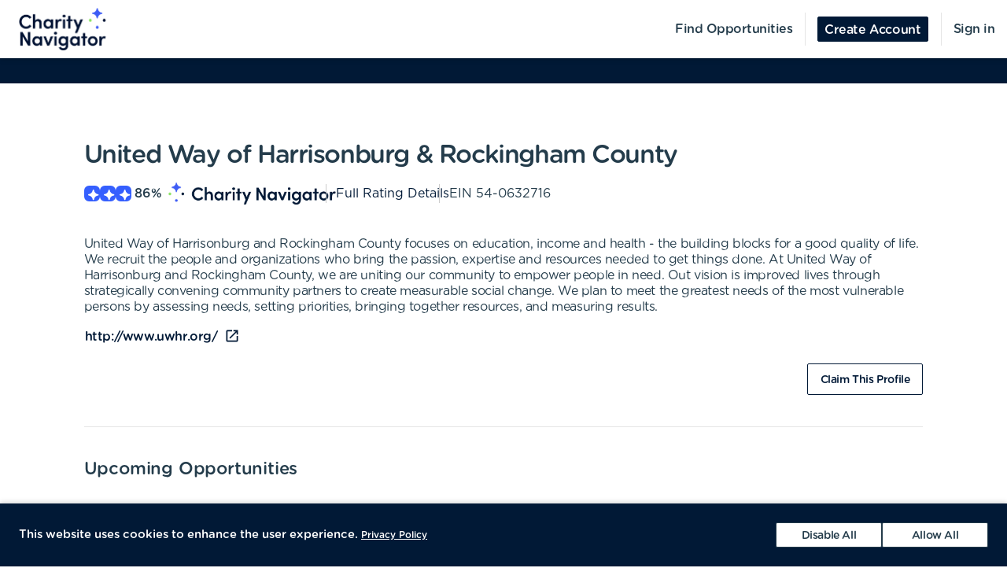

--- FILE ---
content_type: text/html; charset=utf-8
request_url: https://volunteer.charitynavigator.org/organizations/united-way-of-harrisonburg-rockingham-county-harrisonburg-va
body_size: 10551
content:
<!DOCTYPE html><html lang="en"><head><meta charSet="utf-8" data-next-head=""/><meta http-equiv="X-UA-Compatible" content="IE=edge" data-next-head=""/><meta name="viewport" content="width=device-width, initial-scale=1.0" data-next-head=""/><link href="https://cdn.goldenvolunteer.com/portal/boot.css" rel="stylesheet" data-next-head=""/><link href="https://cdn.goldenvolunteer.com/portal/vendor-v1.css" rel="stylesheet" data-next-head=""/><meta property="og:image" content="https://cdn.goldenvolunteer.com/static/cn-image.png" data-next-head=""/><meta property="og:site_name" content="Charity Navigator Volunteering" data-next-head=""/><link rel="shortcut icon" href="https://cdn.goldenvolunteer.com/static/clients/cn_favicon.svg" data-next-head=""/><meta name="robots" content="index" data-next-head=""/><meta name="description" content="Volunteer near Harrisonburg, VA. Explore opportunities with United Way of Harrisonburg &amp; Rockingham County." data-next-head=""/><meta name="keywords" content="united way of harrisonburg rockingham county, harrisonburg, va, volunteer, volunteering, volunteer opportunities, nonprofit, community service, charity" data-next-head=""/><meta property="og:description" content="Volunteer near Harrisonburg, VA. Explore opportunities with United Way of Harrisonburg &amp; Rockingham County." data-next-head=""/><meta property="og:title" content="United Way of Harrisonburg &amp; Rockingham County - Golden" data-next-head=""/><link rel="canonical" href="https://portal.goldenvolunteer.com/organizations/united-way-of-harrisonburg-rockingham-county-harrisonburg-va" data-next-head=""/><title data-next-head="">United Way of Harrisonburg &amp; Rockingham County<!-- --> - Golden</title><meta charSet="utf-8"/><meta name="format-detection" content="telephone=no, date=no, email=no, address=no"/><link rel="preload" href="/_next/static/css/cea70955943bcf1f.css" as="style"/><link rel="stylesheet" href="/_next/static/css/cea70955943bcf1f.css" data-n-g=""/><link rel="preload" href="/_next/static/css/ecc12c57adc02058.css" as="style"/><link rel="stylesheet" href="/_next/static/css/ecc12c57adc02058.css" data-n-p=""/><noscript data-n-css=""></noscript><script defer="" nomodule="" src="/_next/static/chunks/polyfills-42372ed130431b0a.js"></script><script src="/_next/static/chunks/webpack-31de9e03f459aaae.js" defer=""></script><script src="/_next/static/chunks/framework-b9fd9bcc3ecde907.js" defer=""></script><script src="/_next/static/chunks/main-696d9fc858a2abcd.js" defer=""></script><script src="/_next/static/chunks/pages/_app-19f660a5de07be7c.js" defer=""></script><script src="/_next/static/chunks/7fe3dc1d-581d9e05f1d72ffd.js" defer=""></script><script src="/_next/static/chunks/1207-cb37d94dd0b2119c.js" defer=""></script><script src="/_next/static/chunks/9904-fade37b1da46d6b6.js" defer=""></script><script src="/_next/static/chunks/3249-f76d619f51288243.js" defer=""></script><script src="/_next/static/chunks/6835-1f4ef40e1442679c.js" defer=""></script><script src="/_next/static/chunks/1777-301200f641b47093.js" defer=""></script><script src="/_next/static/chunks/4591-fe3049ce7d0d2efb.js" defer=""></script><script src="/_next/static/chunks/3287-074effd277ea76b2.js" defer=""></script><script src="/_next/static/chunks/4691-9279d47b2cbd7744.js" defer=""></script><script src="/_next/static/chunks/9800-2bf62ee2025146e9.js" defer=""></script><script src="/_next/static/chunks/pages/organizations/%5BorganizationId%5D-b5f1cda07efe1ff2.js" defer=""></script><script src="/_next/static/Is647eSbtDaaJuTx0UtAS/_buildManifest.js" defer=""></script><script src="/_next/static/Is647eSbtDaaJuTx0UtAS/_ssgManifest.js" defer=""></script></head><body><div id="__next"><div style="padding-bottom:0"><div><div class="OrganizationPage_root__kiwFB container-fluid"><div class="no-gutters row"><div class="OrganizationPage_root__kiwFB col-12"><style data-emotion="css f46jny-GridLayout-root-OrganizationPageStyles-root">.css-f46jny-GridLayout-root-OrganizationPageStyles-root{box-sizing:border-box;display:-webkit-box;display:-webkit-flex;display:-ms-flexbox;display:flex;-webkit-box-flex-wrap:wrap;-webkit-flex-wrap:wrap;-ms-flex-wrap:wrap;flex-wrap:wrap;width:100%;-webkit-flex-direction:row;-ms-flex-direction:row;flex-direction:row;-webkit-box-pack:center;-ms-flex-pack:center;-webkit-justify-content:center;justify-content:center;border-top:32px solid #0071ce;background-color:#fff;padding-top:72px;font-size:16px;}@media (max-width:991.95px){.css-f46jny-GridLayout-root-OrganizationPageStyles-root{padding:24px 24px 0;}}.css-f46jny-GridLayout-root-OrganizationPageStyles-root.webview{border-top-color:transparent;margin-top:24px;padding-bottom:0;}.css-f46jny-GridLayout-root-OrganizationPageStyles-root.webview+.footerWrapper{display:none!important;}.css-f46jny-GridLayout-root-OrganizationPageStyles-root .pageTitle{font-size:32px;letter-spacing:-1.41px;}.css-f46jny-GridLayout-root-OrganizationPageStyles-root p{letter-spacing:-0.4px;line-height:1.31;font-size:16px;}.css-f46jny-GridLayout-root-OrganizationPageStyles-root .mission{white-space:pre-line;}.css-f46jny-GridLayout-root-OrganizationPageStyles-root .actionsWrapper{display:-webkit-box;display:-webkit-flex;display:-ms-flexbox;display:flex;-webkit-align-items:center;-webkit-box-align:center;-ms-flex-align:center;align-items:center;-webkit-box-pack:justify;-webkit-justify-content:space-between;justify-content:space-between;}.css-f46jny-GridLayout-root-OrganizationPageStyles-root .actionsWrapper.noSocialLinks{-webkit-box-pack:start;-ms-flex-pack:start;-webkit-justify-content:flex-start;justify-content:flex-start;}@media (min-width:768px){.css-f46jny-GridLayout-root-OrganizationPageStyles-root .actionsWrapper.noSocialLinks{-webkit-box-pack:end;-ms-flex-pack:end;-webkit-justify-content:flex-end;justify-content:flex-end;}}.css-f46jny-GridLayout-root-OrganizationPageStyles-root .actionsWrapper>.btnWrapper{margin-left:8px;}.css-f46jny-GridLayout-root-OrganizationPageStyles-root .actionsWrapper>.btnWrapper:first-of-type{margin-left:0;}.css-f46jny-GridLayout-root-OrganizationPageStyles-root .advisory{background-color:#f1f2f5;border-radius:3px;padding:24px;margin-bottom:40px;font-weight:bold;}.css-f46jny-GridLayout-root-OrganizationPageStyles-root .advisory .openext{width:16px;height:16px;-webkit-transform:translateY(2px);-moz-transform:translateY(2px);-ms-transform:translateY(2px);transform:translateY(2px);}.css-f46jny-GridLayout-root-OrganizationPageStyles-root .advisory .info{float:left;margin-right:24px;margin-top:5px;margin-bottom:15px;}.css-f46jny-GridLayout-root-OrganizationPageStyles-root .websiteLink{margin-bottom:24px;}.css-f46jny-GridLayout-root-OrganizationPageStyles-root hr{height:0;border-color:#e5e5e5;border-width:1px 0 0;border-style:solid;margin:40px 0;}.css-f46jny-GridLayout-root-OrganizationPageStyles-root .withMarginTop{margin-top:32px;}.css-f46jny-GridLayout-root-OrganizationPageStyles-root .ratingsWrapper,.css-f46jny-GridLayout-root-OrganizationPageStyles-root .companyInfo{display:-webkit-box;display:-webkit-flex;display:-ms-flexbox;display:flex;-webkit-box-pack:justify;-webkit-justify-content:space-between;justify-content:space-between;-webkit-box-flex-wrap:wrap;-webkit-flex-wrap:wrap;-ms-flex-wrap:wrap;flex-wrap:wrap;}.css-f46jny-GridLayout-root-OrganizationPageStyles-root .ratingsWrapper>div,.css-f46jny-GridLayout-root-OrganizationPageStyles-root .companyInfo>div{min-width:150px;margin-bottom:32px;-webkit-flex:1 1 100%;-ms-flex:1 1 100%;flex:1 1 100%;}@media (min-width:768px){.css-f46jny-GridLayout-root-OrganizationPageStyles-root .ratingsWrapper>div,.css-f46jny-GridLayout-root-OrganizationPageStyles-root .companyInfo>div{-webkit-flex:auto;-ms-flex:auto;flex:auto;}}.css-f46jny-GridLayout-root-OrganizationPageStyles-root .ratingsWrapper h4,.css-f46jny-GridLayout-root-OrganizationPageStyles-root .companyInfo h4{font-size:16px;}.css-f46jny-GridLayout-root-OrganizationPageStyles-root .ratingsWrapper p,.css-f46jny-GridLayout-root-OrganizationPageStyles-root .companyInfo p{margin-bottom:4px;}.css-f46jny-GridLayout-root-OrganizationPageStyles-root .ratingsWrapper .wrapper,.css-f46jny-GridLayout-root-OrganizationPageStyles-root .companyInfo .wrapper{display:-webkit-box;display:-webkit-flex;display:-ms-flexbox;display:flex;}.css-f46jny-GridLayout-root-OrganizationPageStyles-root .ratingsWrapper .wrapper .pipe,.css-f46jny-GridLayout-root-OrganizationPageStyles-root .companyInfo .wrapper .pipe{color:#e5e5e5;display:inline-block;margin:0 4px;}.css-f46jny-GridLayout-root-OrganizationPageStyles-root .topDetails{margin-bottom:40px;}.css-f46jny-GridLayout-root-OrganizationPageStyles-root .topDetails ul{list-style-type:none;padding:0;margin:0;display:-webkit-box;display:-webkit-flex;display:-ms-flexbox;display:flex;-webkit-align-items:center;-webkit-box-align:center;-ms-flex-align:center;align-items:center;gap:24px;-webkit-box-flex-wrap:wrap;-webkit-flex-wrap:wrap;-ms-flex-wrap:wrap;flex-wrap:wrap;}@media (max-width:575.95px){.css-f46jny-GridLayout-root-OrganizationPageStyles-root .topDetails ul{-webkit-flex-direction:column;-ms-flex-direction:column;flex-direction:column;-webkit-align-items:flex-start;-webkit-box-align:flex-start;-ms-flex-align:flex-start;align-items:flex-start;-webkit-box-pack:start;-ms-flex-pack:start;-webkit-justify-content:flex-start;justify-content:flex-start;gap:16px;}.css-f46jny-GridLayout-root-OrganizationPageStyles-root .topDetails ul li+li:after{display:none;}}.css-f46jny-GridLayout-root-OrganizationPageStyles-root .topDetails ul li{display:-webkit-box;display:-webkit-flex;display:-ms-flexbox;display:flex;-webkit-align-items:center;-webkit-box-align:center;-ms-flex-align:center;align-items:center;gap:8px;position:relative;}.css-f46jny-GridLayout-root-OrganizationPageStyles-root .topDetails ul li+li:after{position:absolute;top:0;bottom:0;width:1px;content:"";left:-13.5px;background-color:#cccccc;}.css-f46jny-GridLayout-root-OrganizationPageStyles-root .topDetails ul li strong{font-weight:normal;font-family:Gotham Rounded Medium,Gotham Medium,Gotham;display:inline-block;margin:0 8px 0 4px;}.css-f46jny-GridLayout-root-OrganizationPageStyles-root .topDetails .size-large{max-width:115px;width:115px;}.css-f46jny-GridLayout-root-OrganizationPageStyles-root .topDetails .cnRating{gap:4px;}.css-f46jny-GridLayout-root-OrganizationPageStyles-root .npoBadge{padding:32px;display:-webkit-box;display:-webkit-flex;display:-ms-flexbox;display:flex;-webkit-align-items:center;-webkit-box-align:center;-ms-flex-align:center;align-items:center;-webkit-box-flex-wrap:wrap;-webkit-flex-wrap:wrap;-ms-flex-wrap:wrap;flex-wrap:wrap;box-shadow:0 2px 6px 0 rgba(0, 0, 0, 0.1);border:1px solid #e5e5e5;border-radius:2px;margin-bottom:32px;}.css-f46jny-GridLayout-root-OrganizationPageStyles-root .npoBadge img{margin-right:32px;-webkit-flex:1;-ms-flex:1;flex:1;}@media (max-width:991.95px){.css-f46jny-GridLayout-root-OrganizationPageStyles-root .npoBadge img{margin-bottom:16px;}}.css-f46jny-GridLayout-root-OrganizationPageStyles-root .npoBadge img+div{-webkit-flex:10;-ms-flex:10;flex:10;}@media (max-width:991.95px){.css-f46jny-GridLayout-root-OrganizationPageStyles-root .npoBadge img+div{-webkit-flex:1 1 100%;-ms-flex:1 1 100%;flex:1 1 100%;}}.css-f46jny-GridLayout-root-OrganizationPageStyles-root .npoBadge p{margin-bottom:0;}.css-f46jny-GridLayout-root-OrganizationPageStyles-root .charityNavigatorLogo+hr{margin-top:32px;}.css-f46jny-GridLayout-root-OrganizationPageStyles-root .opportunitiesViewWrapperTop{display:-webkit-box;display:-webkit-flex;display:-ms-flexbox;display:flex;-webkit-box-pack:justify;-webkit-justify-content:space-between;justify-content:space-between;-webkit-align-items:center;-webkit-box-align:center;-ms-flex-align:center;align-items:center;margin-bottom:32px;}.css-f46jny-GridLayout-root-OrganizationPageStyles-root .oppsButtonGroup svg{height:18px;width:18px;}.css-f46jny-GridLayout-root-OrganizationPageStyles-root .opportunitiesViewWrapper{margin-bottom:32px;display:-webkit-box;display:-webkit-flex;display:-ms-flexbox;display:flex;-webkit-flex-direction:column;-ms-flex-direction:column;flex-direction:column;gap:24px;}@media (min-width: 768px){.css-f46jny-GridLayout-root-OrganizationPageStyles-root .opportunitiesViewWrapper{gap:0;}}.css-f46jny-GridLayout-root-OrganizationPageStyles-root .locationWrapper{box-shadow:0 2px 6px 0 rgba(0, 0, 0, 0.1);border:1px solid #e5e5e5;border-radius:2px;margin-bottom:56px;}.css-f46jny-GridLayout-root-OrganizationPageStyles-root .mapWrapper{height:auto;width:100%;background-repeat:no-repeat;-webkit-background-size:cover;background-size:cover;-webkit-background-position:center center;background-position:center center;max-height:400px;position:relative;}.css-f46jny-GridLayout-root-OrganizationPageStyles-root .mapWrapper:after{padding-top:56.25%;content:"";display:block;}@media (min-width:992px){.css-f46jny-GridLayout-root-OrganizationPageStyles-root .mapWrapper{max-height:450px;}}.css-f46jny-GridLayout-root-OrganizationPageStyles-root .locationDetails{padding:32px 32px 0;display:-webkit-box;display:-webkit-flex;display:-ms-flexbox;display:flex;-webkit-align-items:flex-start;-webkit-box-align:flex-start;-ms-flex-align:flex-start;align-items:flex-start;-webkit-box-flex-wrap:wrap;-webkit-flex-wrap:wrap;-ms-flex-wrap:wrap;flex-wrap:wrap;}.css-f46jny-GridLayout-root-OrganizationPageStyles-root .locationDetails blockquote{margin:0 0 32px 0;}@media (min-width:768px){.css-f46jny-GridLayout-root-OrganizationPageStyles-root .locationDetails>div{-webkit-flex:0 1 50%;-ms-flex:0 1 50%;flex:0 1 50%;}}.css-f46jny-GridLayout-root-OrganizationPageStyles-root .locationDetails ul{margin:0 0 32px 0;}@media (min-width:768px){.css-f46jny-GridLayout-root-OrganizationPageStyles-root .locationDetails ul{-webkit-columns:2;columns:2;}}.css-f46jny-GridLayout-root-OrganizationPageStyles-root .reflectionCards{display:-webkit-box;display:-webkit-flex;display:-ms-flexbox;display:flex;-webkit-box-flex-wrap:wrap;-webkit-flex-wrap:wrap;-ms-flex-wrap:wrap;flex-wrap:wrap;margin:16px -16px 32px;}.css-f46jny-GridLayout-root-OrganizationPageStyles-root .emptyStateWrapper{background-color:#f1f2f5;text-align:center;}.css-f46jny-GridLayout-root-OrganizationPageStyles-root .emptyStateWrapper p{margin-left:auto;margin-right:auto;}@media (min-width:576px){.css-f46jny-GridLayout-root-OrganizationPageStyles-root .emptyStateWrapper p{max-width:80%;}}@media (min-width:768px){.css-f46jny-GridLayout-root-OrganizationPageStyles-root .emptyStateWrapper p{max-width:70%;}}@media (min-width:992px){.css-f46jny-GridLayout-root-OrganizationPageStyles-root .emptyStateWrapper p{max-width:60%;}}.css-f46jny-GridLayout-root-OrganizationPageStyles-root .emptyStateWrapper+.websiteLink{margin-top:16px;}</style><div class="MuiGrid-root MuiGrid-container css-f46jny-GridLayout-root-OrganizationPageStyles-root"><style data-emotion="css 1izomn3">.css-1izomn3{box-sizing:border-box;margin:0;-webkit-flex-direction:row;-ms-flex-direction:row;flex-direction:row;-webkit-flex-basis:100%;-ms-flex-preferred-size:100%;flex-basis:100%;-webkit-box-flex:0;-webkit-flex-grow:0;-ms-flex-positive:0;flex-grow:0;max-width:100%;padding:0;}@media (min-width:576px){.css-1izomn3{-webkit-flex-basis:100%;-ms-flex-preferred-size:100%;flex-basis:100%;-webkit-box-flex:0;-webkit-flex-grow:0;-ms-flex-positive:0;flex-grow:0;max-width:100%;}}@media (min-width:768px){.css-1izomn3{-webkit-flex-basis:83.333333%;-ms-flex-preferred-size:83.333333%;flex-basis:83.333333%;-webkit-box-flex:0;-webkit-flex-grow:0;-ms-flex-positive:0;flex-grow:0;max-width:83.333333%;}}@media (min-width:900px){.css-1izomn3{-webkit-flex-basis:83.333333%;-ms-flex-preferred-size:83.333333%;flex-basis:83.333333%;-webkit-box-flex:0;-webkit-flex-grow:0;-ms-flex-positive:0;flex-grow:0;max-width:83.333333%;}}@media (min-width:1024px){.css-1izomn3{-webkit-flex-basis:83.333333%;-ms-flex-preferred-size:83.333333%;flex-basis:83.333333%;-webkit-box-flex:0;-webkit-flex-grow:0;-ms-flex-positive:0;flex-grow:0;max-width:83.333333%;}}@media (min-width:992px){.css-1izomn3{-webkit-flex-basis:83.333333%;-ms-flex-preferred-size:83.333333%;flex-basis:83.333333%;-webkit-box-flex:0;-webkit-flex-grow:0;-ms-flex-positive:0;flex-grow:0;max-width:83.333333%;}}@media (min-width:1200px){.css-1izomn3{-webkit-flex-basis:83.333333%;-ms-flex-preferred-size:83.333333%;flex-basis:83.333333%;-webkit-box-flex:0;-webkit-flex-grow:0;-ms-flex-positive:0;flex-grow:0;max-width:83.333333%;}}</style><div class="MuiGrid-root MuiGrid-item MuiGrid-grid-xs-12 MuiGrid-grid-md-10 css-1izomn3"><style data-emotion="css 1u5w49o">.css-1u5w49o{margin:0;font-family:Gotham Rounded Medium,Gotham Medium,Gotham;font-size:22px;font-weight:500;font-style:normal;font-stretch:normal;line-height:normal;letter-spacing:-0.2px;margin-bottom:0.5em;color:#243c4b;}</style><h1 class="MuiTypography-root MuiTypography-h1 pageTitle css-1u5w49o">United Way of Harrisonburg &amp; Rockingham County</h1><div class="topDetails"><ul><li class="cnRating"><div class="css-1ej3jqw-OrganizationPageStyles-rootCNRatingIcon"><style data-emotion="css cfzbkv">.css-cfzbkv{-webkit-user-select:none;-moz-user-select:none;-ms-user-select:none;user-select:none;width:1em;height:1em;display:inline-block;-webkit-flex-shrink:0;-ms-flex-negative:0;flex-shrink:0;-webkit-transition:fill 200ms cubic-bezier(0.4, 0, 0.2, 1) 0ms;transition:fill 200ms cubic-bezier(0.4, 0, 0.2, 1) 0ms;font-size:1.7142857142857142rem;}</style><svg class="MuiSvgIcon-root MuiSvgIcon-fontSizeMedium css-cfzbkv" focusable="false" aria-hidden="true" viewBox="0 0 18 18" width="18px" height="18px" version="1.1" xmlns="http://www.w3.org/2000/svg" xmlns:xlink="http://www.w3.org/1999/xlink"><g id="*System_Icons" stroke="none" stroke-width="1" fill="none" fill-rule="evenodd"><g id="System/Icons" transform="translate(-216.000000, -495.000000)" fill="white" fill-rule="nonzero"><path d="M216.316731,502.802844 C215.732952,503.386623 215.956162,504.579937 216.986361,504.700127 C218.703359,504.897582 220.231487,505.670231 221.381876,506.82062 C222.532265,507.971009 223.304914,509.507722 223.502369,511.22472 C223.536709,511.508025 223.648314,511.731235 223.811429,511.89435 C224.395208,512.478129 225.588522,512.254919 225.708712,511.22472 C225.897582,509.507722 226.678816,507.979594 227.829205,506.829205 C228.979594,505.678816 230.516307,504.897582 232.233305,504.708712 C232.51661,504.674372 232.73982,504.562767 232.89435,504.399652 C233.478129,503.815873 233.254919,502.622559 232.22472,502.502369 C230.507722,502.304914 228.979594,501.532265 227.829205,500.381876 C226.678816,499.231487 225.906167,497.703359 225.708712,495.986361 C225.674372,495.703056 225.562767,495.479846 225.399652,495.316731 C224.815873,494.732952 223.622559,494.956162 223.510954,495.986361 C223.12463,499.411772 220.420357,502.116045 216.994946,502.502369 C216.711641,502.536709 216.488431,502.648314 216.325316,502.811429 L216.316731,502.802844 Z" id="Path"></path></g></g></svg></div><div class="css-1ej3jqw-OrganizationPageStyles-rootCNRatingIcon"><svg class="MuiSvgIcon-root MuiSvgIcon-fontSizeMedium css-cfzbkv" focusable="false" aria-hidden="true" viewBox="0 0 18 18" width="18px" height="18px" version="1.1" xmlns="http://www.w3.org/2000/svg" xmlns:xlink="http://www.w3.org/1999/xlink"><g id="*System_Icons" stroke="none" stroke-width="1" fill="none" fill-rule="evenodd"><g id="System/Icons" transform="translate(-216.000000, -495.000000)" fill="white" fill-rule="nonzero"><path d="M216.316731,502.802844 C215.732952,503.386623 215.956162,504.579937 216.986361,504.700127 C218.703359,504.897582 220.231487,505.670231 221.381876,506.82062 C222.532265,507.971009 223.304914,509.507722 223.502369,511.22472 C223.536709,511.508025 223.648314,511.731235 223.811429,511.89435 C224.395208,512.478129 225.588522,512.254919 225.708712,511.22472 C225.897582,509.507722 226.678816,507.979594 227.829205,506.829205 C228.979594,505.678816 230.516307,504.897582 232.233305,504.708712 C232.51661,504.674372 232.73982,504.562767 232.89435,504.399652 C233.478129,503.815873 233.254919,502.622559 232.22472,502.502369 C230.507722,502.304914 228.979594,501.532265 227.829205,500.381876 C226.678816,499.231487 225.906167,497.703359 225.708712,495.986361 C225.674372,495.703056 225.562767,495.479846 225.399652,495.316731 C224.815873,494.732952 223.622559,494.956162 223.510954,495.986361 C223.12463,499.411772 220.420357,502.116045 216.994946,502.502369 C216.711641,502.536709 216.488431,502.648314 216.325316,502.811429 L216.316731,502.802844 Z" id="Path"></path></g></g></svg></div><div class="css-1ej3jqw-OrganizationPageStyles-rootCNRatingIcon"><svg class="MuiSvgIcon-root MuiSvgIcon-fontSizeMedium css-cfzbkv" focusable="false" aria-hidden="true" viewBox="0 0 18 18" width="18px" height="18px" version="1.1" xmlns="http://www.w3.org/2000/svg" xmlns:xlink="http://www.w3.org/1999/xlink"><g id="*System_Icons" stroke="none" stroke-width="1" fill="none" fill-rule="evenodd"><g id="System/Icons" transform="translate(-216.000000, -495.000000)" fill="white" fill-rule="nonzero"><path d="M216.316731,502.802844 C215.732952,503.386623 215.956162,504.579937 216.986361,504.700127 C218.703359,504.897582 220.231487,505.670231 221.381876,506.82062 C222.532265,507.971009 223.304914,509.507722 223.502369,511.22472 C223.536709,511.508025 223.648314,511.731235 223.811429,511.89435 C224.395208,512.478129 225.588522,512.254919 225.708712,511.22472 C225.897582,509.507722 226.678816,507.979594 227.829205,506.829205 C228.979594,505.678816 230.516307,504.897582 232.233305,504.708712 C232.51661,504.674372 232.73982,504.562767 232.89435,504.399652 C233.478129,503.815873 233.254919,502.622559 232.22472,502.502369 C230.507722,502.304914 228.979594,501.532265 227.829205,500.381876 C226.678816,499.231487 225.906167,497.703359 225.708712,495.986361 C225.674372,495.703056 225.562767,495.479846 225.399652,495.316731 C224.815873,494.732952 223.622559,494.956162 223.510954,495.986361 C223.12463,499.411772 220.420357,502.116045 216.994946,502.502369 C216.711641,502.536709 216.488431,502.648314 216.325316,502.811429 L216.316731,502.802844 Z" id="Path"></path></g></g></svg></div><strong>86<!-- -->%</strong><img src="https://cdn.goldenvolunteer.com/static/clients/CharityNav_Logo_Hor1.png" height="28" alt="Charity Navigator Logo"/></li><li><a href="https://www.charitynavigator.org/ein/540632716" target="_blank" rel="noopener">Full Rating Details</a></li><li>EIN<!-- --> <!-- -->54-0632716</li></ul></div><style data-emotion="css vbotwk">.css-vbotwk{margin:0;font-family:Gotham Rounded Book,Gotham Book,Gotham,-apple-system,BlinkMacSystemFont,"Segoe UI",Roboto,"Helvetica Neue",Arial,sans-serif,"Apple Color Emoji","Segoe UI Emoji","Segoe UI Symbol";font-size:14px;font-weight:normal;font-style:normal;font-stretch:normal;line-height:1.4;letter-spacing:-0.5px;margin-bottom:16px;color:#243c4b;}</style><p class="MuiTypography-root MuiTypography-body2 MuiTypography-paragraph mission css-vbotwk">United Way of Harrisonburg and Rockingham County focuses on education, income and health - the building blocks for a good quality of life. We recruit the people and organizations who bring the passion, expertise and resources needed to get things done. At United Way of Harrisonburg and Rockingham County, we are uniting our community to empower people in need. Out vision is improved lives through strategically convening community partners to create measurable social change. We plan to meet the greatest needs of the most vulnerable persons by assessing needs, setting priorities, bringing together resources, and measuring results.</p><p class="MuiTypography-root MuiTypography-body2 MuiTypography-paragraph websiteLink css-vbotwk"><span class="btnWrapper"><style data-emotion="css 1wf4kg9-BaseButton-root">.css-1wf4kg9-BaseButton-root{display:-webkit-inline-box;display:-webkit-inline-flex;display:-ms-inline-flexbox;display:inline-flex;-webkit-align-items:center;-webkit-box-align:center;-ms-flex-align:center;align-items:center;-webkit-box-pack:center;-ms-flex-pack:center;-webkit-justify-content:center;justify-content:center;position:relative;box-sizing:border-box;-webkit-tap-highlight-color:transparent;background-color:transparent;outline:0;border:0;margin:0;border-radius:0;padding:0;cursor:pointer;-webkit-user-select:none;-moz-user-select:none;-ms-user-select:none;user-select:none;vertical-align:middle;-moz-appearance:none;-webkit-appearance:none;-webkit-text-decoration:none;text-decoration:none;color:inherit;}.css-1wf4kg9-BaseButton-root::-moz-focus-inner{border-style:none;}.css-1wf4kg9-BaseButton-root.Mui-disabled{pointer-events:none;cursor:default;}@media print{.css-1wf4kg9-BaseButton-root{-webkit-print-color-adjust:exact;color-adjust:exact;}}.css-1wf4kg9-BaseButton-root.MuiButtonBase-root{position:relative;box-shadow:none!important;border-radius:2px;text-transform:none;line-height:normal;letter-spacing:-0.4px;border:1px solid;font-family:Gotham Medium,Gotham Rounded Medium,Gotham;-webkit-transition:all .150s cubic-bezier(0.4, 0, 0.6, 1);transition:all .150s cubic-bezier(0.4, 0, 0.6, 1);padding:0 8px;min-height:32px;font-size:14px;outline:none!important;}.css-1wf4kg9-BaseButton-root.fullWidth{width:100%;}.css-1wf4kg9-BaseButton-root .btnLabelWrapper{display:-webkit-inline-box;display:-webkit-inline-flex;display:-ms-inline-flexbox;display:inline-flex;-webkit-align-items:center;-webkit-box-align:center;-ms-flex-align:center;align-items:center;padding:0;pointer-events:none;-webkit-user-select:none;-moz-user-select:none;-ms-user-select:none;user-select:none;line-height:100%;margin-top:2px;}.css-1wf4kg9-BaseButton-root .btnLabelWrapper>svg{margin-top:-2px;line-height:100%;}.css-1wf4kg9-BaseButton-root.withBeforeIcon .btnLabelWrapper>svg,.css-1wf4kg9-BaseButton-root.withAfterIcon .btnLabelWrapper>svg{height:15px;width:15px;color:inherit;}.css-1wf4kg9-BaseButton-root.withBeforeIcon .btnLabelWrapper>svg{margin-right:4px;}.css-1wf4kg9-BaseButton-root.withAfterIcon .btnLabelWrapper>svg{margin-left:4px;}.css-1wf4kg9-BaseButton-root.small{font-size:12px;padding:0 8px;min-height:24px;}.css-1wf4kg9-BaseButton-root.small .btnLabelWrapper{margin-top:0;}.css-1wf4kg9-BaseButton-root.small.withBeforeIcon .btnLabelWrapper,.css-1wf4kg9-BaseButton-root.small.withAfterIcon .btnLabelWrapper{margin-top:1px;}.css-1wf4kg9-BaseButton-root.small.withBeforeIcon .btnLabelWrapper>svg,.css-1wf4kg9-BaseButton-root.small.withAfterIcon .btnLabelWrapper>svg{margin-top:-1px;height:15px;width:15px;}.css-1wf4kg9-BaseButton-root.small.withBeforeIcon .btnLabelWrapper>svg{margin-right:4px;}.css-1wf4kg9-BaseButton-root.small.withAfterIcon .btnLabelWrapper>svg{margin-left:4px;}.css-1wf4kg9-BaseButton-root.medium{padding:0 12px;}.css-1wf4kg9-BaseButton-root.large{font-size:14px;padding:0 16px;min-height:40px;}.css-1wf4kg9-BaseButton-root.large.withBeforeIcon .btnLabelWrapper>svg,.css-1wf4kg9-BaseButton-root.large.withAfterIcon .btnLabelWrapper>svg{height:18px;width:18px;}.css-1wf4kg9-BaseButton-root.large.withBeforeIcon .btnLabelWrapper>svg{margin-right:8px;}.css-1wf4kg9-BaseButton-root.large.withAfterIcon .btnLabelWrapper>svg{margin-left:8px;}.css-1wf4kg9-BaseButton-root.mondo{font-size:16px;padding:0 16px;min-height:48px;}.css-1wf4kg9-BaseButton-root.mondo.withBeforeIcon .btnLabelWrapper>svg,.css-1wf4kg9-BaseButton-root.mondo.withAfterIcon .btnLabelWrapper>svg{height:20px;width:20px;}.css-1wf4kg9-BaseButton-root.mondo.withBeforeIcon .btnLabelWrapper>svg{margin-right:8px;}.css-1wf4kg9-BaseButton-root.mondo.withAfterIcon .btnLabelWrapper>svg{margin-left:8px;}.css-1wf4kg9-BaseButton-root.muted{color:#667883;border-color:#d5d3d3;background-color:#fff;}.css-1wf4kg9-BaseButton-root.muted:hover,.css-1wf4kg9-BaseButton-root.muted.hover,.css-1wf4kg9-BaseButton-root.muted:focus{background-color:#d5d3d3;color:#667883;}.css-1wf4kg9-BaseButton-root.text{border-color:transparent;color:#243c4b;padding:0;min-height:unset;}.css-1wf4kg9-BaseButton-root.text:hover,.css-1wf4kg9-BaseButton-root.text.hover,.css-1wf4kg9-BaseButton-root.text:focus{color:#243c4b;background-color:transparent;border-color:transparent;opacity:1;box-shadow:none;}.css-1wf4kg9-BaseButton-root.text:hover .btnLabelWrapper,.css-1wf4kg9-BaseButton-root.text.hover .btnLabelWrapper,.css-1wf4kg9-BaseButton-root.text:focus .btnLabelWrapper{-webkit-text-decoration:underline;text-decoration:underline;}.css-1wf4kg9-BaseButton-root.text .btnLabelWrapper{padding:0;font-family:Gotham Rounded Medium,Gotham Medium,Gotham;}.css-1wf4kg9-BaseButton-root.text[disabled]{color:#ccc;pointer-events:none;}.css-1wf4kg9-BaseButton-root.text.color-primary{color:#0071ce;}.css-1wf4kg9-BaseButton-root.text.color-secondary{color:#0071ce;}.css-1wf4kg9-BaseButton-root.text.color-tertiary{color:#93d0aa;}.css-1wf4kg9-BaseButton-root.text.color-alert{color:#de3636;}.css-1wf4kg9-BaseButton-root.beta{color:#0071ce;}.css-1wf4kg9-BaseButton-root.apple{background-color:#fff;color:black;border-color:black;}.css-1wf4kg9-BaseButton-root.secondary[disabled],.css-1wf4kg9-BaseButton-root.tertiary[disabled]{color:#e5e5e5;background-color:#fff;}.css-1wf4kg9-BaseButton-root.primary[disabled],.css-1wf4kg9-BaseButton-root.alert[disabled]{background-color:#e5e5e5;}.css-1wf4kg9-BaseButton-root.primary[disabled],.css-1wf4kg9-BaseButton-root.secondary[disabled],.css-1wf4kg9-BaseButton-root.tertiary[disabled],.css-1wf4kg9-BaseButton-root.alert[disabled]{cursor:not-allowed;border-color:#e5e5e5;pointer-events:none;}.css-1wf4kg9-BaseButton-root.primary{background-color:#0071ce;color:#fff;border-color:#0071ce;}.css-1wf4kg9-BaseButton-root.primary:hover,.css-1wf4kg9-BaseButton-root.primary.hover,.css-1wf4kg9-BaseButton-root.primary:focus{background-color:rgb(0, 107, 196);box-shadow:0 0 4px 0 rgb(0, 107, 196)!important;}.css-1wf4kg9-BaseButton-root.primary:hover:active,.css-1wf4kg9-BaseButton-root.primary.hover:active,.css-1wf4kg9-BaseButton-root.primary:focus:active{background-color:rgb(0, 102, 185);box-shadow:0 0 4px 0 rgb(0, 102, 185)!important;}.css-1wf4kg9-BaseButton-root.secondary{background-color:#fff;color:#0071ce;border-color:#0071ce;}.css-1wf4kg9-BaseButton-root.secondary:hover,.css-1wf4kg9-BaseButton-root.secondary.hover,.css-1wf4kg9-BaseButton-root.secondary:focus{background-color:rgba(0,113,206,0.2);box-shadow:0 0 4px 0 #0071ce!important;}.css-1wf4kg9-BaseButton-root.secondary:hover:active,.css-1wf4kg9-BaseButton-root.secondary.hover:active,.css-1wf4kg9-BaseButton-root.secondary:focus:active{background-color:rgba(0,113,206,0.4);box-shadow:0 0 4px 0 rgba(0,113,206,1)!important;}.css-1wf4kg9-BaseButton-root.tertiary{background-color:#fff;color:#243c4b;border-color:#243c4b;}.css-1wf4kg9-BaseButton-root.tertiary:hover,.css-1wf4kg9-BaseButton-root.tertiary.hover,.css-1wf4kg9-BaseButton-root.tertiary:focus{background-color:rgba(36,60,75,0.1);box-shadow:0 0 4px 0 rgba(36,60,75,0.3)!important;}.css-1wf4kg9-BaseButton-root.tertiary:hover:active,.css-1wf4kg9-BaseButton-root.tertiary.hover:active,.css-1wf4kg9-BaseButton-root.tertiary:focus:active{background-color:rgba(36,60,75,0.25);box-shadow:0 0 4px 0 rgba(36,60,75,1)!important;}.css-1wf4kg9-BaseButton-root.alert{background-color:#de3636;color:#fff;border-color:#de3636;}.css-1wf4kg9-BaseButton-root.alert:hover,.css-1wf4kg9-BaseButton-root.alert.hover,.css-1wf4kg9-BaseButton-root.alert:focus{background-color:rgb(220, 42, 42);box-shadow:0 0 4px 0 rgb(220, 42, 42)!important;}.css-1wf4kg9-BaseButton-root.alert:hover:active,.css-1wf4kg9-BaseButton-root.alert.hover:active,.css-1wf4kg9-BaseButton-root.alert:focus:active{background-color:rgb(213, 35, 35);box-shadow:0 0 4px 0 rgb(213, 35, 35)!important;}.css-1wf4kg9-BaseButton-root:hover,.css-1wf4kg9-BaseButton-root.hover,.css-1wf4kg9-BaseButton-root:focus{-webkit-text-decoration:none!important;text-decoration:none!important;}.css-1wf4kg9-BaseButton-root:hover:active,.css-1wf4kg9-BaseButton-root.hover:active,.css-1wf4kg9-BaseButton-root:focus:active{-webkit-transition:none;transition:none;}</style><a class="MuiButtonBase-root mondo text color-primary withAfterIcon css-1wf4kg9-BaseButton-root" tabindex="0" href="http://www.uwhr.org/" target="_blank" rel="noopener noreferrer"><span class="btnLabelWrapper">http://www.uwhr.org/<style data-emotion="css 14yq2cq">.css-14yq2cq{-webkit-user-select:none;-moz-user-select:none;-ms-user-select:none;user-select:none;width:1em;height:1em;display:inline-block;fill:currentColor;-webkit-flex-shrink:0;-ms-flex-negative:0;flex-shrink:0;-webkit-transition:fill 200ms cubic-bezier(0.4, 0, 0.2, 1) 0ms;transition:fill 200ms cubic-bezier(0.4, 0, 0.2, 1) 0ms;font-size:1.7142857142857142rem;}</style><svg class="MuiSvgIcon-root MuiSvgIcon-fontSizeMedium css-14yq2cq" focusable="false" aria-hidden="true" viewBox="0 0 24 24" data-testid="LaunchIcon"><path d="M19 19H5V5h7V3H5c-1.11 0-2 .9-2 2v14c0 1.1.89 2 2 2h14c1.1 0 2-.9 2-2v-7h-2zM14 3v2h3.59l-9.83 9.83 1.41 1.41L19 6.41V10h2V3z"></path></svg></span></a></span></p><div class="actionsWrapper noSocialLinks"></div><hr/></div><div class="MuiGrid-root MuiGrid-item MuiGrid-grid-xs-12 MuiGrid-grid-md-10 css-1izomn3"><div class="locationWrapper"><div class="mapWrapper" style="background-image:url(https://maps.googleapis.com/maps/api/staticmap?center=100%2BSouth%2BMason%2BStreet%2BSuite%2BA%2BHarrisonburg%2BVA%2B22801&amp;zoom=13&amp;size=600x400&amp;maptype=roadmap&amp;markers=color:%7Clabel:%7C100%2BSouth%2BMason%2BStreet%2BSuite%2BA%2BHarrisonburg%2BVA%2B22801&amp;key=AIzaSyDcuzi3jMrNuu3QZtd6V0WfjMURWqQ-eOo)"></div><div class="locationDetails"><div><style data-emotion="css 19xsaja">.css-19xsaja{margin:0;font-family:Gotham Rounded Medium,Gotham Medium,Gotham;font-size:18px;font-weight:500;font-style:normal;font-stretch:normal;line-height:normal;letter-spacing:-0.2px;margin-bottom:0.5em;color:#243c4b;}</style><h2 class="MuiTypography-root MuiTypography-h2 css-19xsaja">Headquarter Address</h2><blockquote>100 South Mason Street<br/>Suite A<br/>Harrisonburg, <!-- -->VA <!-- -->22801 </blockquote></div></div></div></div></div><style data-emotion="css ba1iu7-GridLayout-root-OrganizationPageStyles-footerWrapper">.css-ba1iu7-GridLayout-root-OrganizationPageStyles-footerWrapper{box-sizing:border-box;display:-webkit-box;display:-webkit-flex;display:-ms-flexbox;display:flex;-webkit-box-flex-wrap:wrap;-webkit-flex-wrap:wrap;-ms-flex-wrap:wrap;flex-wrap:wrap;width:100%;-webkit-flex-direction:row;-ms-flex-direction:row;flex-direction:row;-webkit-box-pack:center;-ms-flex-pack:center;-webkit-justify-content:center;justify-content:center;margin:0 auto;padding:64px 0;color:#fff;background-color:#005AA5;}@media (max-width:991.95px){.css-ba1iu7-GridLayout-root-OrganizationPageStyles-footerWrapper{padding:32px 24px;}}.css-ba1iu7-GridLayout-root-OrganizationPageStyles-footerWrapper .logoWrapper p{margin:0;}.css-ba1iu7-GridLayout-root-OrganizationPageStyles-footerWrapper .logo{margin-bottom:16px;}.css-ba1iu7-GridLayout-root-OrganizationPageStyles-footerWrapper .logo img{max-width:175px;}.css-ba1iu7-GridLayout-root-OrganizationPageStyles-footerWrapper p{color:inherit;font-size:16px;}.css-ba1iu7-GridLayout-root-OrganizationPageStyles-footerWrapper p a{color:inherit;}.css-ba1iu7-GridLayout-root-OrganizationPageStyles-footerWrapper .appLinks{text-align:right;}@media (max-width:991.95px){.css-ba1iu7-GridLayout-root-OrganizationPageStyles-footerWrapper .appLinks{text-align:left;margin-top:32px;}}.css-ba1iu7-GridLayout-root-OrganizationPageStyles-footerWrapper .appLinks p{padding:0;margin:0 0 8px;}@media (max-width:991.95px){.css-ba1iu7-GridLayout-root-OrganizationPageStyles-footerWrapper .appLinks p{margin-bottom:16px;}}.css-ba1iu7-GridLayout-root-OrganizationPageStyles-footerWrapper .android{-webkit-transform:translateY(10px);-moz-transform:translateY(10px);-ms-transform:translateY(10px);transform:translateY(10px);}.css-ba1iu7-GridLayout-root-OrganizationPageStyles-footerWrapper hr{border-color:rgba(147, 208, 170, 0.5);margin:40px 0;}.css-ba1iu7-GridLayout-root-OrganizationPageStyles-footerWrapper ul{padding:0;margin:0;list-style-type:none;}@media (max-width:991.95px){.css-ba1iu7-GridLayout-root-OrganizationPageStyles-footerWrapper .siteLinks{margin-bottom:32px;}}.css-ba1iu7-GridLayout-root-OrganizationPageStyles-footerWrapper .siteLinks li{margin-bottom:4px;}.css-ba1iu7-GridLayout-root-OrganizationPageStyles-footerWrapper .siteLinks li:last-child{margin-bottom:0;}.css-ba1iu7-GridLayout-root-OrganizationPageStyles-footerWrapper .siteLinks li a{color:#fff;font-size:16px;}.css-ba1iu7-GridLayout-root-OrganizationPageStyles-footerWrapper .socialLinks li{display:inline-block;margin-right:8px;}.css-ba1iu7-GridLayout-root-OrganizationPageStyles-footerWrapper .socialLinks li:last-child{margin-right:0;}.css-ba1iu7-GridLayout-root-OrganizationPageStyles-footerWrapper .socialLinks li button{padding:0;height:32px;width:32px;border-radius:0;background-color:transparent;background-repeat:no-repeat;-webkit-background-size:cover;background-size:cover;-webkit-background-position:50%;background-position:50%;}.css-ba1iu7-GridLayout-root-OrganizationPageStyles-footerWrapper .siteLinksWrapper .privacyLinks{display:none;}@media (min-width:768px){.css-ba1iu7-GridLayout-root-OrganizationPageStyles-footerWrapper .siteLinksWrapper .privacyLinks{display:inline-block;}}.css-ba1iu7-GridLayout-root-OrganizationPageStyles-footerWrapper .siteLinksWrapper .siteLinks+.privacyLinks{margin-top:56px;}@media (min-width:768px){.css-ba1iu7-GridLayout-root-OrganizationPageStyles-footerWrapper .socialLinksWrapper{text-align:right;}}@media (min-width:768px){.css-ba1iu7-GridLayout-root-OrganizationPageStyles-footerWrapper .socialLinksWrapper .privacyLinks{display:none;}}</style><div class="MuiGrid-root MuiGrid-container footerWrapper css-ba1iu7-GridLayout-root-OrganizationPageStyles-footerWrapper"><div class="MuiGrid-root MuiGrid-item MuiGrid-grid-xs-12 MuiGrid-grid-md-10 css-1izomn3"><footer><style data-emotion="css m45sr0-GridLayout-root">.css-m45sr0-GridLayout-root{box-sizing:border-box;display:-webkit-box;display:-webkit-flex;display:-ms-flexbox;display:flex;-webkit-box-flex-wrap:wrap;-webkit-flex-wrap:wrap;-ms-flex-wrap:wrap;flex-wrap:wrap;width:100%;-webkit-flex-direction:row;-ms-flex-direction:row;flex-direction:row;-webkit-box-pack:justify;-webkit-justify-content:space-between;justify-content:space-between;-webkit-align-content:space-between;-ms-flex-line-pack:space-between;align-content:space-between;}</style><div class="MuiGrid-root MuiGrid-container css-m45sr0-GridLayout-root"><style data-emotion="css i70u0m">.css-i70u0m{box-sizing:border-box;margin:0;-webkit-flex-direction:row;-ms-flex-direction:row;flex-direction:row;-webkit-flex-basis:100%;-ms-flex-preferred-size:100%;flex-basis:100%;-webkit-box-flex:0;-webkit-flex-grow:0;-ms-flex-positive:0;flex-grow:0;max-width:100%;padding:0;}@media (min-width:576px){.css-i70u0m{-webkit-flex-basis:100%;-ms-flex-preferred-size:100%;flex-basis:100%;-webkit-box-flex:0;-webkit-flex-grow:0;-ms-flex-positive:0;flex-grow:0;max-width:100%;}}@media (min-width:768px){.css-i70u0m{-webkit-flex-basis:50%;-ms-flex-preferred-size:50%;flex-basis:50%;-webkit-box-flex:0;-webkit-flex-grow:0;-ms-flex-positive:0;flex-grow:0;max-width:50%;}}@media (min-width:900px){.css-i70u0m{-webkit-flex-basis:50%;-ms-flex-preferred-size:50%;flex-basis:50%;-webkit-box-flex:0;-webkit-flex-grow:0;-ms-flex-positive:0;flex-grow:0;max-width:50%;}}@media (min-width:1024px){.css-i70u0m{-webkit-flex-basis:50%;-ms-flex-preferred-size:50%;flex-basis:50%;-webkit-box-flex:0;-webkit-flex-grow:0;-ms-flex-positive:0;flex-grow:0;max-width:50%;}}@media (min-width:992px){.css-i70u0m{-webkit-flex-basis:50%;-ms-flex-preferred-size:50%;flex-basis:50%;-webkit-box-flex:0;-webkit-flex-grow:0;-ms-flex-positive:0;flex-grow:0;max-width:50%;}}@media (min-width:1200px){.css-i70u0m{-webkit-flex-basis:50%;-ms-flex-preferred-size:50%;flex-basis:50%;-webkit-box-flex:0;-webkit-flex-grow:0;-ms-flex-positive:0;flex-grow:0;max-width:50%;}}</style><div class="MuiGrid-root MuiGrid-item MuiGrid-grid-xs-12 MuiGrid-grid-md-6 logoWrapper css-i70u0m"><div class="logo"><img src="https://cdn.goldenvolunteer.com/static/clients/HoA-whitelogo.svg"/></div><p class="MuiTypography-root MuiTypography-body2 MuiTypography-paragraph css-vbotwk">The best way to volunteer, manage community service programs, and track hours.</p></div><div class="MuiGrid-root MuiGrid-item MuiGrid-grid-xs-12 MuiGrid-grid-md-6 appLinks css-i70u0m"><p class="MuiTypography-root MuiTypography-body2 MuiTypography-paragraph css-vbotwk">Download the app to access Golden on-the-go.</p><a href="https://itunes.apple.com/us/app/golden/id1059267723" class="css-1atbp00-iosRoot" target="_blank" rel="noopener noreferrer">AppStore Link</a><a href="https://play.google.com/store/apps/details?id=com.goldenvolunteer.golden" class="css-1018sc0-playStoreRoot" target="_blank" rel="noopener noreferrer">Play Store Link</a></div></div><hr/><div class="MuiGrid-root MuiGrid-container css-m45sr0-GridLayout-root"><div class="MuiGrid-root MuiGrid-item MuiGrid-grid-xs-12 MuiGrid-grid-md-6 siteLinksWrapper css-i70u0m"><nav class="siteLinks"><ul><li><a href="//www.goldenvolunteer.com" title="About Golden" target="_blank" rel="noopener noreferrer">About Golden</a></li><li><a href="//www.goldenvolunteer.com/blog" title="Blog" target="_blank" rel="noopener noreferrer">Blog</a></li><li><a href="//www.goldenvolunteer.com/contact-us" title="Contact" target="_blank" rel="noopener noreferrer">Contact</a></li></ul></nav><div class="PrivacyLinks_root__Dh0ra privacyLinks"><style data-emotion="css 17zwgiq">.css-17zwgiq{-webkit-text-decoration:none;text-decoration:none;color:#0071ce;cursor:pointer;}.css-17zwgiq:hover{-webkit-text-decoration:underline;text-decoration:underline;}</style><style data-emotion="css 1bui762">.css-1bui762{margin:0;font:inherit;color:#0071ce;-webkit-text-decoration:none;text-decoration:none;color:#0071ce;cursor:pointer;}.css-1bui762:hover{-webkit-text-decoration:underline;text-decoration:underline;}</style><a class="MuiTypography-root MuiTypography-inherit MuiLink-root MuiLink-underlineHover link css-1bui762" target="_blank" rel="noopener noreferrer" href="https://goldenvolunteer.com/terms-of-service"><span>Terms of Service</span></a> &amp; <a class="MuiTypography-root MuiTypography-inherit MuiLink-root MuiLink-underlineHover link css-1bui762" target="_blank" rel="noopener noreferrer" href="https://goldenvolunteer.com/privacy-policy"><span>Privacy Policy</span></a>  <span>|</span>  © 1 Inc.</div></div><div class="MuiGrid-root MuiGrid-item MuiGrid-grid-xs-12 MuiGrid-grid-md-6 socialLinksWrapper css-i70u0m"><p class="MuiTypography-root MuiTypography-body2 MuiTypography-paragraph css-vbotwk">Find a<!-- --> <a href="/" title="Volunteer Opportunity">Volunteer Opportunity</a></p><nav class="socialLinks"><ul><li><a href="https://www.facebook.com/goldenvolunteerapp" target="_blank" rel="noopener noreferrer" title="Visit Us On Facebook"><span aria-label="" class="hint color-default css-1qdqxf3-Hint-root-IconButtonStyles-wrapper"><style data-emotion="css dx8gmu-IconButtonStyles-btn">.css-dx8gmu-IconButtonStyles-btn{text-align:center;-webkit-flex:0 0 auto;-ms-flex:0 0 auto;flex:0 0 auto;font-size:1.7142857142857142rem;padding:8px;border-radius:50%;overflow:visible;color:rgba(0, 0, 0, 0.54);-webkit-transition:background-color 150ms cubic-bezier(0.4, 0, 0.2, 1) 0ms;transition:background-color 150ms cubic-bezier(0.4, 0, 0.2, 1) 0ms;padding:12px;font-size:2rem;color:#6d6d6d;padding:0px 6px;}.css-dx8gmu-IconButtonStyles-btn:hover{background-color:rgba(0, 0, 0, 0.04);}@media (hover: none){.css-dx8gmu-IconButtonStyles-btn:hover{background-color:transparent;}}.css-dx8gmu-IconButtonStyles-btn.Mui-disabled{background-color:transparent;color:rgba(0, 0, 0, 0.26);}.css-dx8gmu-IconButtonStyles-btn:hover{background-color:transparent;}.css-dx8gmu-IconButtonStyles-btn.disabled{cursor:not-allowed;-webkit-user-select:none;-moz-user-select:none;-ms-user-select:none;user-select:none;opacity:0.2;}.css-dx8gmu-IconButtonStyles-btn:hover svg,.css-dx8gmu-IconButtonStyles-btn:focus svg{color:#0071ce;}.css-dx8gmu-IconButtonStyles-btn.highlight svg{color:#0071ce;}.css-dx8gmu-IconButtonStyles-btn.xs svg{max-height:14px;max-width:14px;font-size:14px;}.css-dx8gmu-IconButtonStyles-btn.small svg{max-height:16px;max-width:16px;font-size:16px;}.css-dx8gmu-IconButtonStyles-btn.medium svg{max-height:20px;max-width:20px;font-size:20px;}.css-dx8gmu-IconButtonStyles-btn.large svg{max-height:24px;max-width:24px;font-size:24px;}.css-dx8gmu-IconButtonStyles-btn.hover-alert:hover svg,.css-dx8gmu-IconButtonStyles-btn.hover-alert:focus svg,.css-dx8gmu-IconButtonStyles-btn.hover-alert:active svg{color:#de3636;}.css-dx8gmu-IconButtonStyles-btn.hover-secondary:hover svg,.css-dx8gmu-IconButtonStyles-btn.hover-secondary:focus svg,.css-dx8gmu-IconButtonStyles-btn.hover-secondary:active svg{color:#0071ce;}@media (max-width:991.95px){.css-dx8gmu-IconButtonStyles-btn.large svg{max-height:20px;max-width:20px;font-size:20px;}}</style><style data-emotion="css k56uus-IconButtonStyles-btn">.css-k56uus-IconButtonStyles-btn{display:-webkit-inline-box;display:-webkit-inline-flex;display:-ms-inline-flexbox;display:inline-flex;-webkit-align-items:center;-webkit-box-align:center;-ms-flex-align:center;align-items:center;-webkit-box-pack:center;-ms-flex-pack:center;-webkit-justify-content:center;justify-content:center;position:relative;box-sizing:border-box;-webkit-tap-highlight-color:transparent;background-color:transparent;outline:0;border:0;margin:0;border-radius:0;padding:0;cursor:pointer;-webkit-user-select:none;-moz-user-select:none;-ms-user-select:none;user-select:none;vertical-align:middle;-moz-appearance:none;-webkit-appearance:none;-webkit-text-decoration:none;text-decoration:none;color:inherit;text-align:center;-webkit-flex:0 0 auto;-ms-flex:0 0 auto;flex:0 0 auto;font-size:1.7142857142857142rem;padding:8px;border-radius:50%;overflow:visible;color:rgba(0, 0, 0, 0.54);-webkit-transition:background-color 150ms cubic-bezier(0.4, 0, 0.2, 1) 0ms;transition:background-color 150ms cubic-bezier(0.4, 0, 0.2, 1) 0ms;padding:12px;font-size:2rem;color:#6d6d6d;padding:0px 6px;}.css-k56uus-IconButtonStyles-btn::-moz-focus-inner{border-style:none;}.css-k56uus-IconButtonStyles-btn.Mui-disabled{pointer-events:none;cursor:default;}@media print{.css-k56uus-IconButtonStyles-btn{-webkit-print-color-adjust:exact;color-adjust:exact;}}.css-k56uus-IconButtonStyles-btn:hover{background-color:rgba(0, 0, 0, 0.04);}@media (hover: none){.css-k56uus-IconButtonStyles-btn:hover{background-color:transparent;}}.css-k56uus-IconButtonStyles-btn.Mui-disabled{background-color:transparent;color:rgba(0, 0, 0, 0.26);}.css-k56uus-IconButtonStyles-btn:hover{background-color:transparent;}.css-k56uus-IconButtonStyles-btn.disabled{cursor:not-allowed;-webkit-user-select:none;-moz-user-select:none;-ms-user-select:none;user-select:none;opacity:0.2;}.css-k56uus-IconButtonStyles-btn:hover svg,.css-k56uus-IconButtonStyles-btn:focus svg{color:#0071ce;}.css-k56uus-IconButtonStyles-btn.highlight svg{color:#0071ce;}.css-k56uus-IconButtonStyles-btn.xs svg{max-height:14px;max-width:14px;font-size:14px;}.css-k56uus-IconButtonStyles-btn.small svg{max-height:16px;max-width:16px;font-size:16px;}.css-k56uus-IconButtonStyles-btn.medium svg{max-height:20px;max-width:20px;font-size:20px;}.css-k56uus-IconButtonStyles-btn.large svg{max-height:24px;max-width:24px;font-size:24px;}.css-k56uus-IconButtonStyles-btn.hover-alert:hover svg,.css-k56uus-IconButtonStyles-btn.hover-alert:focus svg,.css-k56uus-IconButtonStyles-btn.hover-alert:active svg{color:#de3636;}.css-k56uus-IconButtonStyles-btn.hover-secondary:hover svg,.css-k56uus-IconButtonStyles-btn.hover-secondary:focus svg,.css-k56uus-IconButtonStyles-btn.hover-secondary:active svg{color:#0071ce;}@media (max-width:991.95px){.css-k56uus-IconButtonStyles-btn.large svg{max-height:20px;max-width:20px;font-size:20px;}}</style><button class="MuiButtonBase-root MuiIconButton-root MuiIconButton-sizeLarge large css-k56uus-IconButtonStyles-btn" tabindex="0" type="button" style="background-image:url(https://cdn.goldenvolunteer.com/static/social-icons/logo-facebook-white@3x.png)" aria-label=""></button><style data-emotion="css 1c6m707-Hint-popper">.css-1c6m707-Hint-popper{z-index:1500;pointer-events:none;}.css-1c6m707-Hint-popper[data-popper-placement*="bottom"] .MuiTooltip-arrow{top:0;margin-top:-0.71em;}.css-1c6m707-Hint-popper[data-popper-placement*="bottom"] .MuiTooltip-arrow::before{transform-origin:0 100%;}.css-1c6m707-Hint-popper[data-popper-placement*="top"] .MuiTooltip-arrow{bottom:0;margin-bottom:-0.71em;}.css-1c6m707-Hint-popper[data-popper-placement*="top"] .MuiTooltip-arrow::before{transform-origin:100% 0;}.css-1c6m707-Hint-popper[data-popper-placement*="right"] .MuiTooltip-arrow{left:0;margin-left:-0.71em;height:1em;width:0.71em;}.css-1c6m707-Hint-popper[data-popper-placement*="right"] .MuiTooltip-arrow::before{transform-origin:100% 100%;}.css-1c6m707-Hint-popper[data-popper-placement*="left"] .MuiTooltip-arrow{right:0;margin-right:-0.71em;height:1em;width:0.71em;}.css-1c6m707-Hint-popper[data-popper-placement*="left"] .MuiTooltip-arrow::before{transform-origin:0 0;}.css-1c6m707-Hint-popper img{display:block;max-width:100%;margin-bottom:16px;}.css-1c6m707-Hint-popper svg{font-family:inherit;}.css-1c6m707-Hint-popper.maxWidth-xs{max-width:75px;}.css-1c6m707-Hint-popper.maxWidth-sm{max-width:150px;}.css-1c6m707-Hint-popper.maxWidth-md{max-width:225px;}.css-1c6m707-Hint-popper.maxWidth-lg{max-width:300px;}.css-1c6m707-Hint-popper.maxWidth-xl{max-width:375px;}.css-1c6m707-Hint-popper.center{text-align:center;}.css-1c6m707-Hint-popper.right{text-align:right;}</style><style data-emotion="css fnc779-Hint-popper">.css-fnc779-Hint-popper{z-index:1500;pointer-events:none;}.css-fnc779-Hint-popper[data-popper-placement*="bottom"] .MuiTooltip-arrow{top:0;margin-top:-0.71em;}.css-fnc779-Hint-popper[data-popper-placement*="bottom"] .MuiTooltip-arrow::before{transform-origin:0 100%;}.css-fnc779-Hint-popper[data-popper-placement*="top"] .MuiTooltip-arrow{bottom:0;margin-bottom:-0.71em;}.css-fnc779-Hint-popper[data-popper-placement*="top"] .MuiTooltip-arrow::before{transform-origin:100% 0;}.css-fnc779-Hint-popper[data-popper-placement*="right"] .MuiTooltip-arrow{left:0;margin-left:-0.71em;height:1em;width:0.71em;}.css-fnc779-Hint-popper[data-popper-placement*="right"] .MuiTooltip-arrow::before{transform-origin:100% 100%;}.css-fnc779-Hint-popper[data-popper-placement*="left"] .MuiTooltip-arrow{right:0;margin-right:-0.71em;height:1em;width:0.71em;}.css-fnc779-Hint-popper[data-popper-placement*="left"] .MuiTooltip-arrow::before{transform-origin:0 0;}.css-fnc779-Hint-popper img{display:block;max-width:100%;margin-bottom:16px;}.css-fnc779-Hint-popper svg{font-family:inherit;}.css-fnc779-Hint-popper.maxWidth-xs{max-width:75px;}.css-fnc779-Hint-popper.maxWidth-sm{max-width:150px;}.css-fnc779-Hint-popper.maxWidth-md{max-width:225px;}.css-fnc779-Hint-popper.maxWidth-lg{max-width:300px;}.css-fnc779-Hint-popper.maxWidth-xl{max-width:375px;}.css-fnc779-Hint-popper.center{text-align:center;}.css-fnc779-Hint-popper.right{text-align:right;}</style></span></a></li><li><a href="https://twitter.com/goldenapp" target="_blank" rel="noopener noreferrer" title="Visit Us On Twitter"><span aria-label="" class="hint color-default css-1qdqxf3-Hint-root-IconButtonStyles-wrapper"><button class="MuiButtonBase-root MuiIconButton-root MuiIconButton-sizeLarge large css-k56uus-IconButtonStyles-btn" tabindex="0" type="button" style="background-image:url(https://cdn.goldenvolunteer.com/static/social-icons/logo-twitter-white@3x.png)" aria-label=""></button></span></a></li><li><a href="https://www.instagram.com/goldenapp" target="_blank" rel="noopener noreferrer" title="Visit Us On Instagram"><span aria-label="" class="hint color-default css-1qdqxf3-Hint-root-IconButtonStyles-wrapper"><button class="MuiButtonBase-root MuiIconButton-root MuiIconButton-sizeLarge large css-k56uus-IconButtonStyles-btn" tabindex="0" type="button" style="background-image:url(https://cdn.goldenvolunteer.com/static/social-icons/logo-instagram-white@3x.png)" aria-label=""></button></span></a></li><li><a href="https://www.youtube.com/channel/UCAHj5HSR-MT_hHq5FG_eomg" target="_blank" rel="noopener noreferrer" title="Visit Us On YouTube"><span aria-label="" class="hint color-default css-1qdqxf3-Hint-root-IconButtonStyles-wrapper"><button class="MuiButtonBase-root MuiIconButton-root MuiIconButton-sizeLarge large css-k56uus-IconButtonStyles-btn" tabindex="0" type="button" style="background-image:url(https://cdn.goldenvolunteer.com/static/social-icons/logo-youtube-white@3x.png)" aria-label=""></button></span></a></li></ul></nav><div class="PrivacyLinks_root__Dh0ra privacyLinks"><a class="MuiTypography-root MuiTypography-inherit MuiLink-root MuiLink-underlineHover link css-1bui762" target="_blank" rel="noopener noreferrer" href="https://goldenvolunteer.com/terms-of-service"><span>Terms of Service</span></a> &amp; <a class="MuiTypography-root MuiTypography-inherit MuiLink-root MuiLink-underlineHover link css-1bui762" target="_blank" rel="noopener noreferrer" href="https://goldenvolunteer.com/privacy-policy"><span>Privacy Policy</span></a>  <span>|</span>  © 1 Inc.</div></div></div></footer></div></div></div></div></div></div><style data-emotion="css w35c7l-Modal-root">@media print{.css-w35c7l-Modal-root{position:absolute!important;}}.css-w35c7l-Modal-root [data-field="actions"]{min-height:81px;}.css-w35c7l-Modal-root [data-field="actions"] .floatingFooter{position:absolute;left:0;bottom:0;right:0;border-top:1px solid #cccccc;}.css-w35c7l-Modal-root [data-field="actions"] .floatingFooter.incontent{left:40px;bottom:40px;right:40px;}.css-w35c7l-Modal-root [data-row="actions"]{min-height:81px;position:relative;}.css-w35c7l-Modal-root [data-row="actions"] [data-field="actions"]{min-height:unset;position:absolute;bottom:0;left:0;right:0;background-color:#f1f2f5;padding:16px;border-top:1px solid #cccccc;}.css-w35c7l-Modal-root .floatingFooter{background-color:#f1f2f5;-webkit-box-flex-wrap:wrap;-webkit-flex-wrap:wrap;-ms-flex-wrap:wrap;flex-wrap:wrap;}.css-w35c7l-Modal-root .floatingFooter:empty{display:none;}.css-w35c7l-Modal-root .floatingFooter.incontent{margin:40px -40px -40px;padding:16px;}.css-w35c7l-Modal-root .floatingFooter .btnWrapper{margin:0;}.css-w35c7l-Modal-root .floatingFooter .btnWrapper.pull-left{margin-right:auto;}.css-w35c7l-Modal-root .floatingFooter .btnWrapper.pull-right{margin-left:auto;}.css-w35c7l-Modal-root .relativeFooter:empty{display:none;}@media (min-width:768px){.css-w35c7l-Modal-root .relativeFooter{padding:40px;padding-top:16px;}}</style></div></div><script id="__NEXT_DATA__" type="application/json">{"props":{"namespacesRequired":["common"],"domain":"volunteer.charitynavigator.org","isPublic":true,"pageProps":{"npo":{"overallRating":3,"overallScore":86,"financialRating":3,"financialScore":80,"accountabilityRating":3,"accountabilityScore":89,"irsClassificationYear":1958,"charityNavigatorURL":"https://www.charitynavigator.org/ein/540632716","ein":"540632716","slug":"united-way-of-harrisonburg-rockingham-county-harrisonburg-va","name":"United Way of Harrisonburg \u0026 Rockingham County","tagLine":"Live United","mission":"United Way of Harrisonburg and Rockingham County focuses on education, income and health - the building blocks for a good quality of life. We recruit the people and organizations who bring the passion, expertise and resources needed to get things done. At United Way of Harrisonburg and Rockingham County, we are uniting our community to empower people in need. Out vision is improved lives through strategically convening community partners to create measurable social change. We plan to meet the greatest needs of the most vulnerable persons by assessing needs, setting priorities, bringing together resources, and measuring results.","websiteUrl":"http://www.uwhr.org/","streetAddress1":"100 South Mason Street","streetAddress2":"Suite A","city":"Harrisonburg","state":"VA","zip":"22801"}},"isGoldenProperty":false,"configuration":{"primaryColorHex":"#011936","secondaryColorHex":"#3f5df5","primaryLogoUrl":"https://cdn.goldenvolunteer.com/static/clients/cn_logo_2022.png","mainLogoUrl":"https://charitynavigator.org","canCreateOrganizations":true,"allowJoinPartnership":true,"organizationPortalDomain":"volunteer.charitynavigator.org","faviconUrl":"https://cdn.goldenvolunteer.com/static/clients/cn_favicon.svg","ogImageUrl":"https://cdn.goldenvolunteer.com/static/cn-image.png","ogDescription":"Find and join volunteer opportunities in your community on Charity Navigator","showCalendarView":true,"tertiaryColorHex":"#89e260","showFundraiserOpportunities":false,"pageTitle":"Volunteer with Charity Navigator","partners":[{"id":"4pLkmGVpJE","name":"Conservancy of Southwest Florida"},{"id":"6Xuf70noOJ","name":"nourish.NJ"},{"id":"6ZYfg86suM","name":"Children's Book Project"},{"id":"7F2FP0zG1M","name":"Risa Brandon"},{"id":"7cG73kDnaV","name":"Children of the Nations"},{"id":"9Rf1F0gDtm","name":"Meals on Wheels San Diego County"},{"id":"AT8JDyBj4r","name":"Working Wardrobes"},{"id":"AhQETrsqWn","name":"Kiwanis Club of Riviera Beach Florida"},{"id":"C24oqwcPWt","name":"Peace Advocacy Network"},{"id":"Eb8LiyBi9B","name":"Crisis Control Ministry "},{"id":"FBtIj0ph16","name":"Heart to Heart International "},{"id":"Fr4MK7pRda","name":"Bethesdsa Project"},{"id":"GDHS8Q58qj","name":"Generation to Generation Network Inc."},{"id":"HOFNkXWsij","name":"Sheffield Place"},{"id":"IbShz2MzFz","name":"Valley AIDS Council"},{"id":"JzUqLGEjFD","name":"ARMED SERVICES YMCA OF THE USA"},{"id":"K0362WtBxf","name":"PTSD BROTHERHOOD INC"},{"id":"KWwYQVDQlC","name":"Bergen Volunteer Medical Initiative"},{"id":"KrVTmX4zMA","name":"Lupus Research Alliance"},{"id":"Kt2bjvOeGF","name":"Meals on Wheels San Diego County"},{"id":"LCDWovCIOf","name":"The Ability Experience"},{"id":"LmfTAY7w3i","name":"Orange County Rescue Mission"},{"id":"Lz7ymx5Lov","name":"Covenant Homes and Resources"},{"id":"MjgpmbmRGJ","name":"City on a Hill"},{"id":"NTLCx0ByQI","name":"One Purse"},{"id":"O5JShrIFtk","name":"Foothill Unity Center, Inc."},{"id":"OFg2rozqsE","name":"Performing Arts Fort Worth, Inc."},{"id":"Ort69BaBle","name":"Orange County Rescue Mission"},{"id":"P5TjRH37tH","name":"Focus: HOPE"},{"id":"Pxhrf3d2zq","name":"Wings of Hope"},{"id":"PyPIDWcbeC","name":"Relief, Inc."},{"id":"QDFW03DtBa","name":"Animals and Humans in Disaster, Inc"},{"id":"RE2VCcePXc","name":"Alzheimer's Association DSW"},{"id":"RqmGGGOb9D","name":"Sight Word Busters"},{"id":"StKAc9LHfB","name":"Dakshas Foundation"},{"id":"TU0fMm4D5U","name":"Working Wardrobes"},{"id":"U0RL794zfI","name":"Feed My Starving Children"},{"id":"Valmi3UKHD","name":"Charity Navigator"},{"id":"X9CSZEzuMx","name":"Root to STEM Education Foundation"},{"id":"YVhuGjrRJd","name":"Home of the Sparrow"},{"id":"ZogQNNfbBh","name":"Midwest Food Bank"},{"id":"ac2uMH5oBo","name":"Princeton Class of 1981"},{"id":"c23Dpkt9YE","name":"St. Paul Jewish Federation"},{"id":"cbwXaV3TJA","name":"National Diaper Bank Network"},{"id":"dr6VucYaoU","name":"Joseph Shaw"},{"id":"e1dtjYF7Gq","name":"Big Brothers Big Sisters of Dane County"},{"id":"g3cBrdhSkH","name":"Lives Under Construction Ranch, Inc."},{"id":"gJ0qAlJ7PH","name":"Guardian Angels Medical Service Dogs"},{"id":"hM7dbZC3WY","name":"Habitat for Humanity International"},{"id":"hPuvXTy65m","name":"New Door Ventures"},{"id":"iNmGXDaaaU","name":"Angels for Brazil \u0026 Africa"},{"id":"irg8s1Cx9Y","name":"Hope House Colorado"},{"id":"jSJ37rkAT7","name":"North Shore Senior Center"},{"id":"mjY2z47bqE","name":"Food Bank of Northeast Arkansas"},{"id":"nIYtEXxYSG","name":"Gift of Adoption Fund"},{"id":"oBL3D0dBYm","name":"PAWS of Hertford County"},{"id":"oEeyUml543","name":"United Way of Lake and Sumter Counties"},{"id":"pAM5HLsA6P","name":"Lake Traverse Animal Rezcue"},{"id":"pGN9zqEY1r","name":"Memorial Assistance Ministries"},{"id":"uvwJ15U5PY","name":"Habitat for Humanity of Greater New Haven"},{"id":"vKkRCu9stC","name":"Ballet Fantastique"},{"id":"vetwsz7RiU","name":"Junior Achievement of Tampa Bay"},{"id":"wAwq2HfqmG","name":"Feeding the Gulf Coast"},{"id":"xf0ylrGY4Q","name":"United Way of Tucson and Southern Arizona"},{"id":"yHUg70KbmD","name":"LifeBridge Community Services, Inc. "}],"apiKey":"4zfvsGVxb4dMZ9sfzVruFptsIQjaW_HmS6pNs2jd","canHaveAffiliates":false,"organizationName":"Charity Navigator","organizationId":"kqGLXJ1At8"},"apiKey":"4zfvsGVxb4dMZ9sfzVruFptsIQjaW_HmS6pNs2jd"},"page":"/organizations/[organizationId]","query":{"organizationId":"united-way-of-harrisonburg-rockingham-county-harrisonburg-va"},"buildId":"Is647eSbtDaaJuTx0UtAS","isFallback":false,"isExperimentalCompile":false,"gip":true,"appGip":true,"scriptLoader":[]}</script></body></html>

--- FILE ---
content_type: text/css; charset=UTF-8
request_url: https://volunteer.charitynavigator.org/_next/static/css/efc15d1742bc44ad.css
body_size: 2853
content:
.AffiliationInput_menu__FX_Q4{margin-bottom:0;background:#fff;border:1px solid #d0d4d9;position:absolute;width:100%;z-index:1000}.AffiliationInput_menu__FX_Q4 li{color:#47525d;cursor:pointer;display:block;font-size:13px;line-height:normal;padding:10px}.AffiliationInput_menu__FX_Q4 li:last-child{margin-bottom:0}.AffiliationInput_menu__FX_Q4 li.AffiliationInput_selected__JqmGX{background-color:#fafafa}.TimeslotsSelect_singleTimeslot__Pg4eD{color:#142a44;font-family:Gotham,sans-serif;font-size:15px;font-style:normal;font-weight:400;letter-spacing:-.4px;line-height:1.47;text-align:center}.TimeslotsSelect_singleTimeslot__Pg4eD span:first-child{font-weight:500}.TimeslotsSelect_button__rbe5_{border-radius:2px;color:#2f4456;font-size:16px;font-style:normal;font-weight:400;height:auto;letter-spacing:-.4px;line-height:normal;padding:16px;text-align:left;outline:none!important;border:1px solid #ccc;position:relative}.TimeslotsSelect_button__rbe5_:focus{box-shadow:none;border-color:var(--organization-panel)}.TimeslotsSelect_button__rbe5_ svg{position:absolute;right:16px;top:50%;transform:translateY(-50%);font-size:24px;width:24px;height:24px}.TimeslotsSelect_timeslotMultiSelectWrapper__p58Ka.hasError>div{border-color:var(--danger)}.TimeslotsSelect_timeslotMultiSelectWrapper__p58Ka.hasError svg{color:var(--danger)}.TimeslotsSelect_timeslotMultiSelectWrapper__p58Ka.hasError+.errorMessage{margin-top:4px;color:var(--danger)}.TimeslotsSelect_timeslotSelectPaperRoot__GrRXf{padding:0;max-height:325px;overflow:hidden;overflow-y:auto}@media(max-width:767.98px){.TimeslotsSelect_timeslotSelectPaperRoot__GrRXf{max-height:unset;padding:16px 0 0 6px}}.TimeslotsSelect_timeslotSelectPaperRoot__GrRXf h1{font-family:var(--organization-titleFontFamily);font-size:22px;margin:0 0 20px;padding:0 8px}.TimeslotsSelect_timeslotSelectPaperRoot__GrRXf ul{padding-left:0;list-style:none;margin-bottom:0}.TimeslotsSelect_timeslotSelectPaperRoot__GrRXf ul li{color:#47525d;cursor:pointer;display:flex;align-items:center;font-size:14px;line-height:19px;margin-bottom:0;max-width:100%;overflow:hidden;padding:8px 10px}.TimeslotsSelect_timeslotSelectPaperRoot__GrRXf ul li:last-child{margin-bottom:0;border-radius:0 0 3px 3px}.TimeslotsSelect_timeslotSelectPaperRoot__GrRXf ul li i{height:22px;font-size:22px;width:22px;margin-right:8px;border:1px solid var(--organization-secondary-color);display:block;align-items:center;text-align:center;border-radius:3px}.TimeslotsSelect_timeslotSelectPaperRoot__GrRXf ul li i svg{display:none;height:20px;font-size:20px;width:20px;border-radius:3px}.TimeslotsSelect_timeslotSelectPaperRoot__GrRXf ul li span{color:#142a44;font-size:16px;font-style:normal;font-stretch:normal;font-weight:400;letter-spacing:-.4px;line-height:1.31}.TimeslotsSelect_timeslotSelectPaperRoot__GrRXf ul li span span{display:contents}.TimeslotsSelect_timeslotSelectPaperRoot__GrRXf ul li .Wrapper{display:flex;align-items:flex-start;overflow:hidden;flex-direction:column;width:100%}.TimeslotsSelect_timeslotSelectPaperRoot__GrRXf ul li .Wrapper .date{white-space:nowrap}.TimeslotsSelect_timeslotSelectPaperRoot__GrRXf ul li .Wrapper .time{overflow:hidden;white-space:nowrap;text-overflow:ellipsis;font-family:var(--organization-bodyFontFamily)}.TimeslotsSelect_timeslotSelectPaperRoot__GrRXf ul li .Wrapper .dateAndTimeWrapper{display:flex;align-items:center;flex-wrap:wrap}.TimeslotsSelect_timeslotSelectPaperRoot__GrRXf ul li .date{margin-right:2px}.TimeslotsSelect_timeslotSelectPaperRoot__GrRXf ul li .date span{font-family:var(--organization-titleFontFamily)}.TimeslotsSelect_timeslotSelectPaperRoot__GrRXf ul li .waitlistText{flex:1 1 100%;color:#6d6d6d;position:relative}.TimeslotsSelect_timeslotSelectPaperRoot__GrRXf ul li .availableCapacity{font-size:16px}.TimeslotsSelect_timeslotSelectPaperRoot__GrRXf ul li.selectedTime i{border:0;background-color:var(--organization-secondary-color)}.TimeslotsSelect_timeslotSelectPaperRoot__GrRXf ul li.selectedTime svg{display:inline-block;color:#fff;background-color:var(--organization-secondary-color)}.TimeslotsSelect_timeslotSelectPaperRoot__GrRXf ul li:hover{background-color:var(--organization-tertiary-color-35a)}.TimeslotsSelect_timeslotSelectPaperRoot__GrRXf ul li.disabled{cursor:default;color:#ccc}.TimeslotsSelect_timeslotSelectPaperRoot__GrRXf ul li.disabled span{color:#ccc}.TimeslotsSelect_timeslotSelectPaperRoot__GrRXf ul li.disabled i,.TimeslotsSelect_timeslotSelectPaperRoot__GrRXf ul li.disabled svg{background-color:#ccc}.TimeslotsSelect_timeslotSelectPaperRoot__GrRXf ul li.disabled:hover{background-color:unset}.TimeslotsSelect_timeslotSelectPaperRoot__GrRXf li:first-child{margin-top:0}.TimeslotsSelect_TimesPopover__t3JEw,.TimeslotsSelect_timeslotSelectDrawer__hoGCw{z-index:10004;min-width:100%;margin-top:0;border-top-width:0;border-radius:0 0 .3rem .3rem;border-color:var(--organization-panel);box-shadow:0 2px 6px 0 rgba(0,0,0,.1)}@media(max-width:767.98px){.TimeslotsSelect_TimesPopover__t3JEw,.TimeslotsSelect_timeslotSelectDrawer__hoGCw{border:0;outline:2px solid #fff;bottom:65px}}.TimeslotsSelect_TimesPopover__t3JEw .closeIcon,.TimeslotsSelect_timeslotSelectDrawer__hoGCw .closeIcon{cursor:pointer;margin-left:auto;display:block;margin-right:0}.TimeslotsSelect_TimesPopover__t3JEw .popover-body,.TimeslotsSelect_timeslotSelectDrawer__hoGCw .popover-body{padding:0;max-height:325px;overflow:hidden;overflow-y:auto}@media(max-width:767.98px){.TimeslotsSelect_TimesPopover__t3JEw .popover-body,.TimeslotsSelect_timeslotSelectDrawer__hoGCw .popover-body{max-height:unset;padding:16px 0 0 6px}}.TimeslotsSelect_TimesPopover__t3JEw .popover-body h1,.TimeslotsSelect_timeslotSelectDrawer__hoGCw .popover-body h1{font-family:var(--organization-titleFontFamily);font-size:22px;margin:0 0 20px;padding:0 8px}.TimeslotsSelect_TimesPopover__t3JEw .popover-body ul,.TimeslotsSelect_timeslotSelectDrawer__hoGCw .popover-body ul{padding-left:0;list-style:none;margin-bottom:0}.TimeslotsSelect_TimesPopover__t3JEw .popover-body ul li,.TimeslotsSelect_timeslotSelectDrawer__hoGCw .popover-body ul li{color:#47525d;cursor:pointer;display:flex;align-items:center;font-size:14px;line-height:19px;margin-bottom:0;max-width:100%;overflow:hidden;padding:8px 10px}.TimeslotsSelect_TimesPopover__t3JEw .popover-body ul li:last-child,.TimeslotsSelect_timeslotSelectDrawer__hoGCw .popover-body ul li:last-child{margin-bottom:0;border-radius:0 0 3px 3px}.TimeslotsSelect_TimesPopover__t3JEw .popover-body ul li i,.TimeslotsSelect_timeslotSelectDrawer__hoGCw .popover-body ul li i{height:22px;font-size:22px;width:22px;margin-right:8px;border:1px solid var(--organization-secondary-color);display:block;align-items:center;text-align:center;border-radius:3px}.TimeslotsSelect_TimesPopover__t3JEw .popover-body ul li i svg,.TimeslotsSelect_timeslotSelectDrawer__hoGCw .popover-body ul li i svg{display:none;height:20px;font-size:20px;width:20px;border-radius:3px}.TimeslotsSelect_TimesPopover__t3JEw .popover-body ul li span,.TimeslotsSelect_timeslotSelectDrawer__hoGCw .popover-body ul li span{color:#142a44;font-size:16px;font-style:normal;font-stretch:normal;font-weight:400;letter-spacing:-.4px;line-height:1.31}.TimeslotsSelect_TimesPopover__t3JEw .popover-body ul li span span,.TimeslotsSelect_timeslotSelectDrawer__hoGCw .popover-body ul li span span{display:contents}.TimeslotsSelect_TimesPopover__t3JEw .popover-body ul li .Wrapper,.TimeslotsSelect_timeslotSelectDrawer__hoGCw .popover-body ul li .Wrapper{display:flex;align-items:flex-start;overflow:hidden;flex-direction:column;width:100%}.TimeslotsSelect_TimesPopover__t3JEw .popover-body ul li .Wrapper .date,.TimeslotsSelect_timeslotSelectDrawer__hoGCw .popover-body ul li .Wrapper .date{white-space:nowrap}.TimeslotsSelect_TimesPopover__t3JEw .popover-body ul li .Wrapper .time,.TimeslotsSelect_timeslotSelectDrawer__hoGCw .popover-body ul li .Wrapper .time{overflow:hidden;white-space:nowrap;text-overflow:ellipsis;font-family:var(--organization-bodyFontFamily)}.TimeslotsSelect_TimesPopover__t3JEw .popover-body ul li .Wrapper .dateAndTimeWrapper,.TimeslotsSelect_timeslotSelectDrawer__hoGCw .popover-body ul li .Wrapper .dateAndTimeWrapper{display:flex;align-items:center;flex-wrap:wrap}.TimeslotsSelect_TimesPopover__t3JEw .popover-body ul li .date,.TimeslotsSelect_timeslotSelectDrawer__hoGCw .popover-body ul li .date{margin-right:2px}.TimeslotsSelect_TimesPopover__t3JEw .popover-body ul li .date span,.TimeslotsSelect_timeslotSelectDrawer__hoGCw .popover-body ul li .date span{font-family:var(--organization-titleFontFamily)}.TimeslotsSelect_TimesPopover__t3JEw .popover-body ul li .waitlistText,.TimeslotsSelect_timeslotSelectDrawer__hoGCw .popover-body ul li .waitlistText{flex:1 1 100%;color:#6d6d6d;position:relative}.TimeslotsSelect_TimesPopover__t3JEw .popover-body ul li .availableCapacity,.TimeslotsSelect_timeslotSelectDrawer__hoGCw .popover-body ul li .availableCapacity{font-size:16px}.TimeslotsSelect_TimesPopover__t3JEw .popover-body ul li.selectedTime i,.TimeslotsSelect_timeslotSelectDrawer__hoGCw .popover-body ul li.selectedTime i{border:0;background-color:var(--organization-secondary-color)}.TimeslotsSelect_TimesPopover__t3JEw .popover-body ul li.selectedTime svg,.TimeslotsSelect_timeslotSelectDrawer__hoGCw .popover-body ul li.selectedTime svg{display:inline-block;color:#fff;background-color:var(--organization-secondary-color)}.TimeslotsSelect_TimesPopover__t3JEw .popover-body ul li:hover,.TimeslotsSelect_timeslotSelectDrawer__hoGCw .popover-body ul li:hover{background-color:var(--organization-tertiary-color-35a)}.TimeslotsSelect_TimesPopover__t3JEw .popover-body ul li.disabled,.TimeslotsSelect_timeslotSelectDrawer__hoGCw .popover-body ul li.disabled{cursor:default;color:#ccc}.TimeslotsSelect_TimesPopover__t3JEw .popover-body ul li.disabled span,.TimeslotsSelect_timeslotSelectDrawer__hoGCw .popover-body ul li.disabled span{color:#ccc}.TimeslotsSelect_TimesPopover__t3JEw .popover-body ul li.disabled i,.TimeslotsSelect_TimesPopover__t3JEw .popover-body ul li.disabled svg,.TimeslotsSelect_timeslotSelectDrawer__hoGCw .popover-body ul li.disabled i,.TimeslotsSelect_timeslotSelectDrawer__hoGCw .popover-body ul li.disabled svg{background-color:#ccc}.TimeslotsSelect_TimesPopover__t3JEw .popover-body ul li.disabled:hover,.TimeslotsSelect_timeslotSelectDrawer__hoGCw .popover-body ul li.disabled:hover{background-color:unset}.TimeslotsSelect_selectAllTimes__tbm5k{display:inline-block;cursor:pointer;color:#243c4b;font-family:var(--organization-titleFontFamily);font-size:16px;letter-spacing:-.4px;margin-bottom:12px;background-color:rgba(0,0,0,0);border:0;margin-left:4px}.TimeslotsSelect_selectAllTimes__tbm5k:focus,.TimeslotsSelect_selectAllTimes__tbm5k:hover{text-decoration:underline;outline:none}.TimeslotsSelect_selectAllTimes__tbm5k:focus{text-decoration:none}.TimeslotsSelect_timeslotSelectFormGroupWrapper__jm4rM{margin-bottom:24px}@media(max-width:767.98px){.TimeslotsSelect_timeslotSelectFormGroupWrapper__jm4rM{visibility:hidden;display:none}}.TimeslotsSelect_subPanelHeader__KGuax{position:fixed;left:0;top:0;right:0;padding:16px 24px 16px 16px;display:flex;align-items:center;justify-content:center;background-color:#fff;z-index:1;box-shadow:0 2px 6px 0 rgba(0,0,0,.15);margin-bottom:4px;min-height:56px}.TimeslotsSelect_subPanelHeader__KGuax h3{margin-bottom:0;font-size:20px;letter-spacing:-.2px;flex:1 1;text-align:center;margin-right:-24px}.TimeslotsSelect_subPanelHeader__KGuax svg{height:24px;width:24px;cursor:pointer}.TimeslotsSelect_subPanelHeaderSpacer__GFM8T{min-height:72px}.TimeslotsSelect_timeslotSelectDrawer__hoGCw{border-radius:0}.TimeslotsSelect_timeslotSelectDrawer__hoGCw .TimeslotsSelect_timeslotSelectPaperRoot__GrRXf{background-color:#fff}.TimeslotsSelect_timeslotSelectDrawer__hoGCw .TimeslotsSelect_timeslotSelectPaperRoot__GrRXf h1{font-size:24px;padding:0 16px}.TimeslotsSelect_timeslotSelectDrawer__hoGCw .TimeslotsSelect_timeslotSelectPaperRoot__GrRXf .TimeslotsSelect_selectAllTimes__tbm5k{margin:0 0 16px;padding:0 16px}.TimeslotsSelect_timeslotSelectDrawer__hoGCw .TimeslotsSelect_timeslotSelectPaperRoot__GrRXf ul li{padding:12px 16px;font-size:20px}.TimeslotsSelect_timeslotSelectDrawer__hoGCw .TimeslotsSelect_timeslotSelectPaperRoot__GrRXf ul li .dateAndTimeWrapper{flex-wrap:wrap;white-space:wrap}.TimeslotsSelect_timeslotSelectDrawer__hoGCw .TimeslotsSelect_timeslotSelectPaperRoot__GrRXf ul li .dateAndTimeWrapper div{display:contents}.Inputs_checkboxLabel__qqDWL{padding-left:1rem;margin-bottom:0;cursor:pointer}.Inputs_radioOptionsWrapper__8e49c{display:flex}.Inputs_radioOptionsWrapper__8e49c.Inputs_flex-large__V5EVt{flex-wrap:wrap;min-height:72px}.Inputs_radioOptionsWrapper__8e49c .Inputs_flex-large-item__NGbBN{min-width:100px}.Inputs_radioOptionsWrapper__8e49c.Inputs_vertical__VhbEM{display:block}.Inputs_radioOptionsWrapper__8e49c.Inputs_vertical__VhbEM>div{margin-top:10px;padding-left:0}.Inputs_radioOptionsWrapper__8e49c.Inputs_vertical__VhbEM>div:first-of-type{margin-top:0}.Inputs_radioOptionsWrapper__8e49c .form-check{display:flex;align-items:center;padding-left:0}.Inputs_radioOptionsWrapper__8e49c .form-check label{display:flex;align-items:flex-end;margin-right:15px;cursor:pointer}.Inputs_radioOptionsWrapper__8e49c .form-check label:before{content:"";height:19px;width:19px;border:4px solid #fff;background-color:#fff;margin-right:10px;transition:all .275s ease;margin-top:-1px;outline:1px solid #ccc}.Inputs_radioOptionsWrapper__8e49c .form-check input{display:none;margin:0}.Inputs_radioOptionsWrapper__8e49c .form-check input:checked+label:before{background-color:var(--organization-tertiary-color)}.Inputs_radioOptionsWrapper__8e49c .form-check:last-of-type label{margin-right:0}.Inputs_GoldenDatePicker__CVO73 .react-datepicker-wrapper,.Inputs_GoldenDatePicker__CVO73 .react-datepicker-wrapper .react-datepicker__input-container{display:block}.Inputs_GoldenDatePicker__CVO73 .react-datepicker{border-color:#d0d4d9;color:#d0d4d9;font-family:Gotham,-apple-system,BlinkMacSystemFont,Segoe UI,Roboto,Helvetica Neue,Arial,sans-serif,Apple Color Emoji,Segoe UI Emoji,Segoe UI Symbol}.Inputs_GoldenDatePicker__CVO73 .react-datepicker .react-datepicker__time-container{width:85px}.Inputs_GoldenDatePicker__CVO73 .react-datepicker .react-datepicker__time-container .react-datepicker__time .react-datepicker__time-box ul.react-datepicker__time-list li.react-datepicker__time-list-item{height:auto;padding:5px;color:#000;text-align:center}.Inputs_GoldenDatePicker__CVO73 .react-datepicker .react-datepicker__time-container .react-datepicker__time .react-datepicker__time-box ul.react-datepicker__time-list li.react-datepicker__time-list-item.react-datepicker__time-list-item--selected{background-color:var(--organization-link-color);color:#fff}.Inputs_GoldenDatePicker__CVO73 .react-datepicker .react-datepicker__header{background-color:rgba(0,0,0,0)}.Inputs_GoldenDatePicker__CVO73 .react-datepicker .react-datepicker__day--outside-month{opacity:.3}.Inputs_GoldenDatePicker__CVO73 .react-datepicker .react-datepicker__day,.Inputs_GoldenDatePicker__CVO73 .react-datepicker .react-datepicker__day-name{text-transform:uppercase;width:40px;border:1px solid rgba(0,0,0,0)}.Inputs_GoldenDatePicker__CVO73 .react-datepicker .react-datepicker__day-name:hover,.Inputs_GoldenDatePicker__CVO73 .react-datepicker .react-datepicker__day:hover{opacity:1;background-color:#fff;border:1px solid #ccc}.Inputs_GoldenDatePicker__CVO73 .react-datepicker .react-datepicker__day-name{font-weight:700;height:20px;border:none}.Inputs_GoldenDatePicker__CVO73 .react-datepicker .react-datepicker__day-name:hover{border:none}.Inputs_GoldenDatePicker__CVO73 .react-datepicker .react-datepicker__month-option--selected,.Inputs_GoldenDatePicker__CVO73 .react-datepicker .react-datepicker__month-year-option--selected,.Inputs_GoldenDatePicker__CVO73 .react-datepicker .react-datepicker__year-option--selected{display:none}.Inputs_GoldenDatePicker__CVO73 .react-datepicker .react-datepicker__navigation{border:.45em solid rgba(0,0,0,0);top:15px;opacity:.25}.Inputs_GoldenDatePicker__CVO73 .react-datepicker .react-datepicker__navigation:hover{opacity:1}.Inputs_GoldenDatePicker__CVO73 .react-datepicker .react-datepicker__navigation--previous{margin-bottom:20px;border-right-color:#000}.Inputs_GoldenDatePicker__CVO73 .react-datepicker .react-datepicker__navigation--previous:hover{border-right-color:var(--organization-link-color)}.Inputs_GoldenDatePicker__CVO73 .react-datepicker .react-datepicker__navigation--next{border-left-color:#000}.Inputs_GoldenDatePicker__CVO73 .react-datepicker .react-datepicker__navigation--next:hover{border-left-color:var(--organization-link-color)}.Inputs_GoldenDatePicker__CVO73 .react-datepicker .react-datepicker__day--keyboard-selected,.Inputs_GoldenDatePicker__CVO73 .react-datepicker .react-datepicker__day--selected{background-color:var(--organization-link-color)!important;color:#fff;opacity:1;border-color:var(--organization-link-color)!important}.Inputs_GoldenDatePicker__CVO73 .react-datepicker .react-datepicker__time-list{padding-left:6px}.Inputs_GoldenDatePicker__CVO73 .react-datepicker .react-datepicker__day--disabled{visibility:hidden}.Inputs_GoldenDatePicker__CVO73 .react-datepicker .react-datepicker__month-read-view,.Inputs_GoldenDatePicker__CVO73 .react-datepicker .react-datepicker__year-read-view{font-size:1.35em;color:#000;margin-bottom:5px}.Inputs_GoldenDatePicker__CVO73 .react-datepicker .react-datepicker__month-read-view:hover,.Inputs_GoldenDatePicker__CVO73 .react-datepicker .react-datepicker__year-read-view:hover{color:var(--organization-link-color)}.Inputs_GoldenDatePicker__CVO73 .react-datepicker .react-datepicker__month-read-view:hover .react-datepicker__month-read-view--down-arrow,.Inputs_GoldenDatePicker__CVO73 .react-datepicker .react-datepicker__month-read-view:hover .react-datepicker__year-read-view--down-arrow,.Inputs_GoldenDatePicker__CVO73 .react-datepicker .react-datepicker__year-read-view:hover .react-datepicker__month-read-view--down-arrow,.Inputs_GoldenDatePicker__CVO73 .react-datepicker .react-datepicker__year-read-view:hover .react-datepicker__year-read-view--down-arrow{border-top-color:var(--organization-link-color)}.Inputs_GoldenDatePicker__CVO73 .react-datepicker .react-datepicker__month-read-view--down-arrow,.Inputs_GoldenDatePicker__CVO73 .react-datepicker .react-datepicker__year-read-view--down-arrow{margin-left:30px;border-top-color:#000}.Inputs_GoldenDatePicker__CVO73 .react-datepicker .react-datepicker__month-option,.Inputs_GoldenDatePicker__CVO73 .react-datepicker .react-datepicker__year-option{text-indent:10px;text-align:left;line-height:25px}.Inputs_GoldenDatePicker__CVO73 .react-datepicker .react-datepicker__month-option:hover,.Inputs_GoldenDatePicker__CVO73 .react-datepicker .react-datepicker__year-option:hover{background-color:#fff}.Inputs_GoldenDatePicker__CVO73 .react-datepicker .react-datepicker__month-dropdown,.Inputs_GoldenDatePicker__CVO73 .react-datepicker .react-datepicker__month-year-dropdown,.Inputs_GoldenDatePicker__CVO73 .react-datepicker .react-datepicker__year-dropdown{background-color:#ccc;position:absolute;width:50%;left:20%;top:30px;z-index:1;text-align:center;border-radius:.3rem;border:1px solid #aeaeae;color:#000}.Inputs_GoldenDatePicker__CVO73 .react-datepicker .react-datepicker__year-dropdown{left:60%}.Inputs_formGroupError__ySYyg{border:1px solid #dc3545}.Inputs_formGroupError__ySYyg~.invalid-feedback{display:block}.Inputs_mailingAddressGroup__37woC{margin-top:12px;margin-bottom:3px!important}.Inputs_mailingAddressGroup__37woC div.form-group{margin-bottom:0}.Inputs_mailingAddressGroup__37woC .form-group>div:not(:empty){margin-top:0}.Inputs_mailingAddressGroup__37woC .form-group [role=combobox]{margin-bottom:12px}.Inputs_spacer__ZmgGQ{height:9px}.Inputs_formGroup___QnSa{margin-bottom:12px;text-align:left}.Inputs_formGroup___QnSa .Inputs_select__aqI78,.Inputs_formGroup___QnSa .form-control,.Inputs_formGroup___QnSa input:not([type=checkbox]),.Inputs_formGroup___QnSa select,.Inputs_formGroup___QnSa textarea{border-radius:2px;font-size:16px;font-style:normal;font-weight:400;letter-spacing:-.4px;line-height:normal;padding:13px 15px;height:auto;-webkit-appearance:none;text-align:left;border-color:#ccc;font-family:var(--organization-bodyFontFamily)}.Inputs_formGroup___QnSa .Inputs_select__aqI78::placeholder,.Inputs_formGroup___QnSa .form-control::placeholder,.Inputs_formGroup___QnSa input:not([type=checkbox])::placeholder,.Inputs_formGroup___QnSa select::placeholder,.Inputs_formGroup___QnSa textarea::placeholder{color:#6d6d6d;font-family:var(--organization-bodyFontFamily);font-size:inherit;font-style:normal;font-weight:400;line-height:normal}.Inputs_formGroup___QnSa .Inputs_select__aqI78:focus,.Inputs_formGroup___QnSa .form-control:focus,.Inputs_formGroup___QnSa input:not([type=checkbox]):focus,.Inputs_formGroup___QnSa select:focus,.Inputs_formGroup___QnSa textarea:focus{border-color:#6d6d6d;box-shadow:none}.Inputs_formGroup___QnSa .errorMessage{color:#de3636;text-align:left;font-size:80%;margin-top:.25rem;width:100%}.Inputs_formGroup___QnSa .errorMessage a{color:inherit}